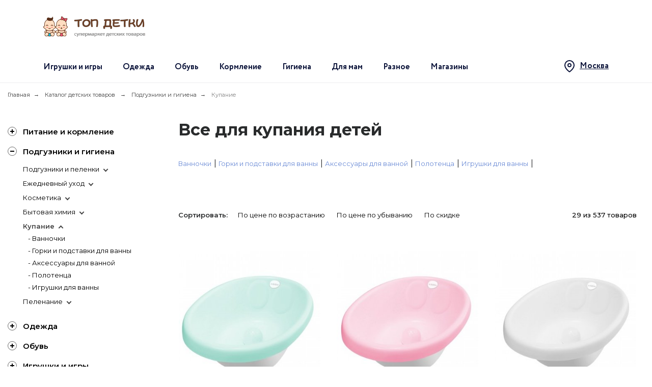

--- FILE ---
content_type: text/html; charset=UTF-8
request_url: https://topdetki.ru/catalog/podguzniki-i-gigiena/kupanie
body_size: 25641
content:


<!-- ###################

ШАПКА И ПОДВАЛ

################### -->


<!DOCTYPE html>
<html lang="ru">
<head>

    <meta name="csrf-param" content="_frontendCSRF">
    <meta name="csrf-token" content="VVZsX0NXc3YDB14rNRwyOWUeBwcGBBgSOgQGDg8NSi9hEQsrDmIUAg==">

    <title>Купить все для купания детей, каталог, цена в интернет магазине</title>
    <meta charset="UTF-8"/>
<meta name="viewport" content="width=device-width, user-scalable=no, initial-scale=1.0, maximum-scale=1.0, minimum-scale=1.0">
<meta http-equiv="X-UA-Compatible" content="ie=edge">
<link rel="shortcut icon" href="/statics/images/favicon.ico" type="image/x-icon" />
<link href="https://fonts.googleapis.com/css?family=Montserrat:200,300,400,500,600,700,800,900&amp;amp;subset=cyrillic-ext" rel="stylesheet">
<link rel="stylesheet" href="/statics/styles.css?v=6">
<script src="/statics/js/jquery-2.1.3.min.js"></script>

    <meta name="description" content="Купить все для купания детей недорого в интернет магазине Топ Детки можно дешевле, чем на Авито, бесплатная доставка до квартиры, примерка перед оплатой, рассрочка. Смотрите весь каталог!">
<link href="/catalog/podguzniki-i-gigiena/kupanie" rel="self">
<link href="/catalog/podguzniki-i-gigiena/kupanie?page=2" rel="next">
<link href="/catalog/podguzniki-i-gigiena/kupanie?page=18" rel="last">
<link href="https://topdetki.ru/catalog/podguzniki-i-gigiena/kupanie" rel="canonical">
    <!-- CSS for IE -->
    <!--[if lte IE 9]>
    <link rel="stylesheet" type="text/css" href="/statics/css/ie.css" />
    <![endif]-->


    <!-- HTML5 shim and Respond.js IE8 support of HTML5 elements and media queries -->
    <!--[if lt IE 9]>
    <script type='text/javascript' src="http://html5shiv.googlecode.com/svn/trunk/html5.js"></script>
    <script type='text/javascript' src="http://cdnjs.cloudflare.com/ajax/libs/respond.js/1.4.2/respond.js"></script>
    <![endif]-->


    <!-- Yandex.Metrika counter -->
<script type="text/javascript" >
    (function(m,e,t,r,i,k,a){m[i]=m[i]||function(){(m[i].a=m[i].a||[]).push(arguments)};
        m[i].l=1*new Date();k=e.createElement(t),a=e.getElementsByTagName(t)[0],k.async=1,k.src=r,a.parentNode.insertBefore(k,a)})
    (window, document, "script", "https://mc.yandex.ru/metrika/tag.js", "ym");
    ym(57193012, "init", {
        clickmap:true,
        trackLinks:true,
        accurateTrackBounce:true,
        webvisor:true
    });
</script>
<noscript><div><img src="https://mc.yandex.ru/watch/57193012" style="position:absolute; left:-9999px;" alt="" /></div></noscript>
<!-- /Yandex.Metrika counter -->

<!-- Yandex.RTB -->
<script>window.yaContextCb=window.yaContextCb||[]</script>
<script src="https://yandex.ru/ads/system/context.js" async></script>

<!-- Anti-flicker snippet (recommended)  -->
<style>.async-hide { opacity: 0 !important} </style>
<script>(function(a,s,y,n,c,h,i,d,e){s.className+=' '+y;h.start=1*new Date;
        h.end=i=function(){s.className=s.className.replace(RegExp(' ?'+y),'')};
        (a[n]=a[n]||[]).hide=h;setTimeout(function(){i();h.end=null},c);h.timeout=c;
    })(window,document.documentElement,'async-hide','dataLayer',4000,
        {'GTM-M5NPT7R':true});</script>

<!-- Google Analytics -->
<script async src="https://www.googletagmanager.com/gtag/js?id=UA-82996503-7"></script>
<script>
    window.dataLayer = window.dataLayer || [];
    function gtag(){dataLayer.push(arguments);}
    gtag('js', new Date());

    gtag('config', 'UA-82996503-7', { 'optimize_id': 'GTM-M5NPT7R'});
</script>
<!-- Google Analytics -->

<!-- Yandex.RTB Везде - Полноэкранный - МОБ R-A-1583106-1 -->
<script>window.yaContextCb.push(()=>{
        Ya.Context.AdvManager.render({
            "blockId": "R-A-1583106-1",
            "type": "fullscreen",
            "platform": "touch"
        })
    })
</script>
<!-- Yandex.RTB Везде - Полноэкранный - МОБ R-A-1583106-1 -->

<!-- Yandex.RTB Все страницы - Rewarded - МОБ R-A-1583106-27 -->
<!--<script>
    window.yaContextCb.push(()=>{
        Ya.Context.AdvManager.render({
            "blockId": "R-A-1583106-27",
            "type": "rewarded",
            "platform": "touch"
        })
    })
</script> -->
<!-- Yandex.RTB Все страницы - Rewarded - МОБ R-A-1583106-27 -->

<!-- Yandex.RTB Все страницы - Floor Ad - МОБ (закреплен внизу) R-A-1583106-21 -->
<script>window.yaContextCb=window.yaContextCb||[]</script>
<script src="https://yandex.ru/ads/system/context.js" async></script>

<!-- Yandex.RTB R-A-1583106-21 -->
<script>window.yaContextCb.push(()=>{
        Ya.Context.AdvManager.render({
            type: 'floorAd',
            blockId: 'R-A-1583106-21'
        })
    })</script>
<!-- Yandex.RTB Все страницы - Floor Ad - МОБ (закреплен внизу) R-A-1583106-21 -->

<!-- Pixel VK -->
<script type="text/javascript">!function(){var t=document.createElement("script");t.type="text/javascript",t.async=!0,t.src="https://vk.com/js/api/openapi.js?166",t.onload=function(){VK.Retargeting.Init("VK-RTRG-447808-a6I96"),VK.Retargeting.Hit()},document.head.appendChild(t)}();</script><noscript><img src="https://vk.com/rtrg?p=VK-RTRG-447808-a6I96" style="position:fixed; left:-999px;" alt=""/></noscript>
<!-- Pixel VK -->

<!-- Yandex.Webmaster -->
<meta name="yandex-verification" content="f2ac99d952b4e44c" />
<!-- Yandex.Webmaster -->

<!-- Admitad -->
<meta name="verify-admitad" content="64c3aeb661" />
<meta name="verify-admitad" content="a07463983d" />
<!-- Admitad -->

<!-- VK wigets -->
<script src="https://vk.com/js/api/openapi.js?166" type="text/javascript"></script>
<!-- VK wigets -->

<!-- VK chat
<script type="text/javascript" src="https://vk.com/js/api/openapi.js?167"></script>
<div id="vk_community_messages"></div>
<script type="text/javascript">
    VK.Widgets.CommunityMessages("vk_community_messages", 145581314, {expandTimeout: "35000",tooltipButtonText: "Напиши «Хочу скидку», и мы её дадим!",disableExpandChatSound: 1});
</script>
 VK chat-->

<!-- Moclients -->
<script src="https://moclients.ru/js/7870.js"></script>
<!-- Moclients -->

<!-- Varioqub experiments -->
<script type="text/javascript">
    (function(e, x, pe, r, i, me, nt){
        e[i]=e[i]||function(){(e[i].a=e[i].a||[]).push(arguments)},
            me=x.createElement(pe),me.async=1,me.src=r,nt=x.getElementsByTagName(pe)[0],nt.parentNode.insertBefore(me,nt)})
    (window, document, 'script', 'https://abt.s3.yandex.net/expjs/latest/exp.js', 'ymab');
    ymab('metrika.57193012', 'init'/*, {clientFeatures}, {callback}*/);
</script>
    
</head>
<body>
    
    <div class="app">
        <div class="main-wrapper">

            
<header class="header-v2">
    <div class="header-v2__top">
        <div class="container container-v2">
            <div class="header-v2__top-container">
                <div class="header-v2__call-menu hidden-lg-up" data-role="menu-v2-call-button"><span></span>
                </div>
                <a class="header-v2__logo" href="/">
                    <img class="img" src="/statics/images/header__logo.png" alt="Топ Детки">
                </a>
                <div class="header-v2__buttons">
                                    </div>
            </div>
        </div>
    </div>
    
<div class="menu-v2" data-role="menu-v2">
    <div class="menu-v2__bg hidden-lg-up" data-role="menu-v2-close-button"></div>
    <div class="menu-v2__inner">
        <div class="menu-v2__close hidden-lg-up" data-role="menu-v2-close-button"></div>
        <div class="menu-v2__title hidden-lg-up">Каталог</div>
        <div class="menu-v2__scroll">
            <nav class="menu-v2__catalog" data-role="menu-v2-catalog">
                <div class="menu-v2__item">
                    <div class="menu-v2__icon hidden-lg-up">
                        <img class="img" src="/statics/images/toys-min.png" alt="Игрушки и игры">
                    </div>
                    <div class="menu-v2__item-info">
                        <div class="menu-v2__item-title menu-v2__item-title_arrow" data-role="menu-v2-category">
                            <a class="link menu-v2__item-name menu-v2__item-name_main" href="/catalog/igruski-i-igry">Игрушки и игры</a>
                        </div>
                        <div class="menu-v2__item-categories" data-role="menu-v2-container">
                            <div class="menu-v2__item-categories-inner menu-v2__item-categories-inner_single">
                                <div class="menu-v2__item-link menu-v2__item-link_all menu-v2__item-link_hover"><a class="link" href="/catalog/igruski-i-igry">Все товары</a></div>
                                <div class="menu-v2__item-link menu-v2__item-link_hover"><a class="link" href="/catalog/igruski-i-igry/igruski-dla-novorozdennyh">Игрушки для новорожденных</a></div>
                                <div class="menu-v2__item-link menu-v2__item-link_hover"><a class="link" href="/catalog/igruski-i-igry/konstruktory">Конструкторы</a></div>
                                <div class="menu-v2__item-link menu-v2__item-link_hover"><a class="link" href="/catalog/igruski-i-igry/derevannye-igruski">Деревянные игрушки</a></div>
                                <div class="menu-v2__item-link menu-v2__item-link_hover"><a class="link" href="/catalog/igruski-i-igry/muzykalnye-instrumenty">Музыкальные игрушки</a></div>
                                <div class="menu-v2__item-link menu-v2__item-link_hover"><a class="link" href="/catalog/igruski-i-igry/razvivausie-igruski-2">Развивающие игрушки</a></div>
                                <div class="menu-v2__item-link menu-v2__item-link_hover"><a class="link" href="/catalog/igruski-i-igry/elektronnye-igruski">Электронные игрушки</a></div>
                                <div class="menu-v2__item-link menu-v2__item-link_hover"><a class="link" href="/catalog/igruski-i-igry/interaktivnye-igruski">Интерактивные игрушки</a></div>
                                <div class="menu-v2__item-link menu-v2__item-link_hover"><a class="link" href="/catalog/igruski-i-igry/magkie-igruski">Мягкие игрушки</a></div>
                                <div class="menu-v2__item-link menu-v2__item-link_hover"><a class="link" href="/catalog/igruski-i-igry/komfortery">Комфортеры</a></div>
                                <div class="menu-v2__item-link menu-v2__item-link_hover"><a class="link" href="/catalog/igruski-i-igry/maciki-i-pryguny">Мячики и прыгуны</a></div>
                                <div class="menu-v2__item-link menu-v2__item-link_hover"><a class="link" href="/catalog/igruski-i-igry/suhie-bassejny">Сухие бассейны</a></div>
                                <div class="menu-v2__item-link menu-v2__item-link_hover"><a class="link" href="/catalog/igruski-i-igry/palatki-domiki">Палатки-домики</a></div>
                                <div class="menu-v2__item-link menu-v2__item-link_hover"><a class="link" href="/catalog/igruski-i-igry/rolevye-igry">Ролевые игры</a></div>
                                <div class="menu-v2__item-link menu-v2__item-link_hover"><a class="link" href="/catalog/igruski-i-igry/igrovye-nabory-2">Игровые наборы</a></div>
                                <div class="menu-v2__item-link menu-v2__item-link_hover"><a class="link" href="/catalog/igruski-i-igry/igrovye-figurki">Игровые фигурки</a></div>
                                <div class="menu-v2__item-link menu-v2__item-link_hover"><a class="link" href="/catalog/igruski-i-igry/radioupravlaemye-igruski">Радиоуправляемые игрушки</a></div>
                                <div class="menu-v2__item-link menu-v2__item-link_hover"><a class="link" href="/catalog/igruski-i-igry/zeleznye-dorogi-3">Железные дороги</a></div>
                                <div class="menu-v2__item-link menu-v2__item-link_hover"><a class="link" href="/catalog/igruski-i-igry/masinki-2">Машинки</a></div>
                                <div class="menu-v2__item-link menu-v2__item-link_hover"><a class="link" href="/catalog/igruski-i-igry/vertolety-i-samolety">Вертолеты и самолеты</a></div>
                                <div class="menu-v2__item-link menu-v2__item-link_hover"><a class="link" href="/catalog/igruski-i-igry/kukly">Куклы</a></div>
                                <div class="menu-v2__item-link menu-v2__item-link_hover"><a class="link" href="/catalog/igruski-i-igry/roboty-2">Роботы</a></div>
                                <div class="menu-v2__item-link menu-v2__item-link_hover"><a class="link" href="/catalog/igruski-i-igry/kacalki-igruski">Игрушки-качалки</a></div>
                                <div class="menu-v2__item-link menu-v2__item-link_hover"><a class="link" href="/catalog/igruski-i-igry/katalki-igruski">Игрушки-каталки</a></div>
                                <div class="menu-v2__item-link menu-v2__item-link_hover"><a class="link" href="/catalog/igruski-i-igry/nastolnye-igry-2">Настольные игры</a></div>
                                <div class="menu-v2__item-link menu-v2__item-link_hover"><a class="link" href="/catalog/igruski-i-igry/pazly-3">Пазлы</a></div>
                                <div class="menu-v2__item-link menu-v2__item-link_hover"><a class="link" href="/catalog/igruski-i-igry/igrusecnyj-transport">Игрушечный транспорт</a></div>
                                <div class="menu-v2__item-link menu-v2__item-link_hover"><a class="link" href="/catalog/igruski-i-igry/suveniry-i-podarki">Сувениры и подарки</a></div>
                                <div class="menu-v2__item-link menu-v2__item-link_hover"><a class="link" href="/catalog/igruski-i-igry/tovary-dla-prazdnika">Товары для праздника</a></div>
                            </div>
                        </div>
                    </div>
                </div>
                <div class="menu-v2__item">
                    <div class="menu-v2__icon hidden-lg-up">
                        <img class="img" src="/statics/images/clothes-min.png" alt="Одежда">
                    </div>
                    <div class="menu-v2__item-info">
                        <div class="menu-v2__item-title menu-v2__item-title_arrow" data-role="menu-v2-category"><a class="link menu-v2__item-name menu-v2__item-name_main" href=""/catalog/odezda"">Одежда</a></div>
                        <div class="menu-v2__item-categories" data-role="menu-v2-container">
                            <div class="menu-v2__item-categories-inner menu-v2__item-categories-inner_subcategories">
                                <div class="menu-v2__item-link menu-v2__item-link_all menu-v2__item-link_hover hidden-lg-up"><a class="link" href="/catalog/odezda">Все товары</a></div>
                                <div class="menu-v2__item-category">
                                    <div class="menu-v2__item-link menu-v2__item-link_arrow" data-role="menu-v2-subcategory"><span class="menu-v2__item-name">Для девочек</span></div>
                                    <div class="menu-v2__item-subcategories" data-role="menu-v2-container">
                                        <div class="menu-v2__item-link menu-v2__item-link_hover"><a class="link" href="/catalog/odezda/dla-devocek/aksessuary-2">Аксессуары</a></div>
                                        <div class="menu-v2__item-link menu-v2__item-link_hover"><a class="link" href="/catalog/odezda/dla-devocek/bele-i-kolgotki-2">Белье и колготки</a></div>
                                        <div class="menu-v2__item-link menu-v2__item-link_hover"><a class="link" href="/catalog/odezda/dla-devocek/bluzki">Блузки</a></div>
                                        <div class="menu-v2__item-link menu-v2__item-link_hover"><a class="link" href="/catalog/odezda/dla-devocek/bodi-pesocniki-kombinezony-2">Боди, песочники</a></div>
                                        <div class="menu-v2__item-link menu-v2__item-link_hover"><a class="link" href="/catalog/odezda/dla-devocek/bruki-i-dzinsy-2">Брюки и джинсы</a></div>
                                        <div class="menu-v2__item-link menu-v2__item-link_hover"><a class="link" href="/catalog/odezda/dla-devocek/verhnaa-odezda-2">Верхняя одежда</a></div>
                                        <div class="menu-v2__item-link menu-v2__item-link_hover"><a class="link" href="/catalog/odezda/dla-devocek/vodolazki">Водолазки</a></div>
                                        <div class="menu-v2__item-link menu-v2__item-link_hover"><a class="link" href="/catalog/odezda/dla-devocek/golovnye-ubory-2">Головные уборы</a></div>
                                        <div class="menu-v2__item-link menu-v2__item-link_hover"><a class="link" href="/catalog/odezda/dla-devocek/dzempery-i-kardigany-2">Джемперы и кардиганы</a></div>
                                        <div class="menu-v2__item-link menu-v2__item-link_hover"><a class="link" href="/catalog/odezda/dla-devocek/domasnaa-odezda-2">Домашняя одежда</a></div>
                                        <div class="menu-v2__item-link menu-v2__item-link_hover"><a class="link" href="/catalog/odezda/dla-devocek/zilety-2">Жилеты</a></div>
                                        <div class="menu-v2__item-link menu-v2__item-link_hover"><a class="link" href="/catalog/odezda/dla-devocek/kombinezony-i-polukombinezony-2">Комбинезоны и полукомбинезоны</a></div>
                                        <div class="menu-v2__item-link menu-v2__item-link_hover"><a class="link" href="/catalog/odezda/dla-devocek/komplekty-detskoj-odezdy-2">Комплекты детской одежды</a></div>
                                        <div class="menu-v2__item-link menu-v2__item-link_hover"><a class="link" href="/catalog/odezda/dla-devocek/kupalniki">Купальники</a></div>
                                        <div class="menu-v2__item-link menu-v2__item-link_hover"><a class="link" href="/catalog/odezda/dla-devocek/longslivy">Лонгсливы</a></div>
                                        <div class="menu-v2__item-link menu-v2__item-link_hover"><a class="link" href="/catalog/odezda/dla-devocek/pidzaki-i-zakety">Пиджаки и жакеты</a></div>
                                        <div class="menu-v2__item-link menu-v2__item-link_hover"><a class="link" href="/catalog/odezda/dla-devocek/plata-2">Платья</a></div>
                                        <div class="menu-v2__item-link menu-v2__item-link_hover"><a class="link" href= "/catalog/odezda/dla-devocek/sarafany-2">Сарафаны</a></div>
                                        <div class="menu-v2__item-link menu-v2__item-link_hover"><a class="link" href="/catalog/odezda/dla-devocek/sportivnye-kostumy-2">Спортивные костюмы</a></div>
                                        <div class="menu-v2__item-link menu-v2__item-link_hover"><a class="link" href="/catalog/odezda/dla-devocek/tolstovki-i-svitsoty">Толстовки и свитшоты</a></div>
                                        <div class="menu-v2__item-link menu-v2__item-link_hover"><a class="link" href="/catalog/odezda/dla-devocek/uteplennye-komplekty-2">Утеплённые комплекты</a></div>
                                        <div class="menu-v2__item-link menu-v2__item-link_hover"><a class="link" href="/catalog/odezda/dla-devocek/futbolki-i-topy-2">Футболки и топы</a></div>
                                        <div class="menu-v2__item-link menu-v2__item-link_hover"><a class="link" href="/catalog/odezda/dla-devocek/sapki-varezki-i-sarfy-2">Шапки, варежки и шарфы</a></div>
                                        <div class="menu-v2__item-link menu-v2__item-link_hover"><a class="link" href="/catalog/odezda/dla-devocek/ubki-2">Юбки</a></div>
                                    </div>
                                </div>
                                <div class="menu-v2__item-category">
                                    <div class="menu-v2__item-link menu-v2__item-link_arrow" data-role="menu-v2-subcategory"><span class="menu-v2__item-name">Для мальчиков</span></div>
                                    <div class="menu-v2__item-subcategories" data-role="menu-v2-container">
                                        <div class="menu-v2__item-link menu-v2__item-link_hover"><a class="link" href="/catalog/odezda/dla-malcikov/aksessuary-3">Аксессуары</a></div>
                                        <div class="menu-v2__item-link menu-v2__item-link_hover"><a class="link" href="/catalog/odezda/dla-malcikov/bele-i-kolgotki-3">Белье и колготки</a></div>
                                        <div class="menu-v2__item-link menu-v2__item-link_hover"><a class="link" href="/catalog/odezda/dla-malcikov/bodi-pesocniki-kombinezony-3">Боди, песочники</a></div>
                                        <div class="menu-v2__item-link menu-v2__item-link_hover"><a class="link" href="/catalog/odezda/dla-malcikov/bruki-3">Брюки</a></div>
                                        <div class="menu-v2__item-link menu-v2__item-link_hover"><a class="link" href="/catalog/odezda/dla-malcikov/verhnaa-odezda-3">Верхняя одежда</a></div>
                                        <div class="menu-v2__item-link menu-v2__item-link_hover"><a class="link" href="/catalog/odezda/dla-malcikov/vodolazki-2">Водолазки,</a></div>
                                        <div class="menu-v2__item-link menu-v2__item-link_hover"><a class="link" href="/catalog/odezda/dla-malcikov/golovnye-ubory-3">Головные уборы</a></div>
                                        <div class="menu-v2__item-link menu-v2__item-link_hover"><a class="link" href="/catalog/odezda/dla-malcikov/dzempery-i-kardigany-3">Джемперы и кардиганы</a></div>
                                        <div class="menu-v2__item-link menu-v2__item-link_hover"><a class="link" href="/catalog/odezda/dla-malcikov/domasnaa-odezda-3">Домашняя одежда</a></div>
                                        <div class="menu-v2__item-link menu-v2__item-link_hover"><a class="link" href="/catalog/odezda/dla-malcikov/zakety">Жакеты</a></div>
                                        <div class="menu-v2__item-link menu-v2__item-link_hover"><a class="link" href="/catalog/odezda/dla-malcikov/zilety-3">Жилеты</a></div>
                                        <div class="menu-v2__item-link menu-v2__item-link_hover"><a class="link" href="/catalog/odezda/dla-malcikov/kombinezony-i-polukombinezony-3">Комбинезоны и полукомбинезоны</a></div>
                                        <div class="menu-v2__item-link menu-v2__item-link_hover"><a class="link" href="/catalog/odezda/dla-malcikov/komplekty-detskoj-odezdy-3">Комплекты детской одежды</a></div>
                                        <div class="menu-v2__item-link menu-v2__item-link_hover"><a class="link" href="/catalog/odezda/dla-malcikov/longslivy-2">Лонгсливы</a></div>
                                        <div class="menu-v2__item-link menu-v2__item-link_hover"><a class="link" href="/catalog/odezda/dla-malcikov/pidzaki">Пиджаки</a></div>
                                        <div class="menu-v2__item-link menu-v2__item-link_hover"><a class="link" href="/catalog/odezda/dla-malcikov/plavki-2">Плавки</a></div>
                                        <div class="menu-v2__item-link menu-v2__item-link_hover"><a class="link" href="/catalog/odezda/dla-malcikov/rubaski">Рубашки</a></div>
                                        <div class="menu-v2__item-link menu-v2__item-link_hover"><a class="link" href="/catalog/odezda/dla-malcikov/sportivnye-kostumy-3">Спортивные костюмы</a></div>
                                        <div class="menu-v2__item-link menu-v2__item-link_hover"><a class="link" href="/catalog/odezda/dla-malcikov/tolstovki-i-svitsoty-2">Толстовки и свитшоты</a></div>
                                        <div class="menu-v2__item-link menu-v2__item-link_hover"><a class="link" href="/catalog/odezda/dla-malcikov/uteplennye-komplekty-3">Утеплённые комплекты</a></div>
                                        <div class="menu-v2__item-link menu-v2__item-link_hover"><a class="link" href="/catalog/odezda/dla-malcikov/futbolki-i-topy-3">Футболки и топы</a></div>
                                        <div class="menu-v2__item-link menu-v2__item-link_hover"><a class="link" href="/catalog/odezda/dla-malcikov/sapki-varezki-i-sarfy-3">Шапки, варежки и шарфы</a></div>
                                        <div class="menu-v2__item-link menu-v2__item-link_hover"><a class="link" href="/catalog/odezda/dla-malcikov/skolnaa-forma-2">Школьная форма</a></div>
                                        <div class="menu-v2__item-link menu-v2__item-link_hover"><a class="link" href="/catalog/odezda/dla-malcikov/sorty-i-bridzi">Шорты и бриджы</a></div>
                                        <div class="menu-v2__item-link menu-v2__item-link_hover"><a class="link" href="/catalog/odezda/dla-malcikov/staniski-i-sorty-3">Штанишки и шорты</a></div>
                                    </div>
                                </div>
                                <div class="menu-v2__item-category">
                                    <div class="menu-v2__item-link menu-v2__item-link_arrow" data-role="menu-v2-subcategory"><span class="menu-v2__item-name">Для новорождённых</span></div>
                                    <div class="menu-v2__item-subcategories" data-role="menu-v2-container">
                                        <div class="menu-v2__item-link menu-v2__item-link_hover"><a class="link" href="/catalog/odezda/dla-novorozdennyh-2/anticarapki">Антицарапки</a></div>
                                        <div class="menu-v2__item-link menu-v2__item-link_hover"><a class="link" href="/catalog/odezda/dla-novorozdennyh-2/bodi-pesocniki-kombinezony">Боди, песочники</a></div>
                                        <div class="menu-v2__item-link menu-v2__item-link_hover"><a class="link" href="/catalog/odezda/dla-novorozdennyh-2/kombinezony-i-polukombinezony">Комбинезоны и полукомбинезоны</a></div>
                                        <div class="menu-v2__item-link menu-v2__item-link_hover"><a class="link" href="/catalog/odezda/dla-novorozdennyh-2/komplekty-detskoj-odezdy">Комплекты детской одежды</a></div>
                                        <div class="menu-v2__item-link menu-v2__item-link_hover"><a class="link" href="/catalog/odezda/dla-novorozdennyh-2/komplekty-na-vypisku">Комплекты на выписку</a></div>
                                        <div class="menu-v2__item-link menu-v2__item-link_hover"><a class="link" href="/catalog/odezda/dla-novorozdennyh-2/konverty-dla-novorozdennyh">Конверты для новорожденных</a></div>
                                        <div class="menu-v2__item-link menu-v2__item-link_hover"><a class="link" href="/catalog/odezda/dla-novorozdennyh-2/konverty-na-vypisku">Конверты на выписку</a></div>
                                        <div class="menu-v2__item-link menu-v2__item-link_hover"><a class="link" href="/catalog/odezda/dla-novorozdennyh-2/krestilnaa-odezda">Крестильная одежда</a></div>
                                        <div class="menu-v2__item-link menu-v2__item-link_hover"><a class="link" href="/catalog/odezda/dla-novorozdennyh-2/pinetki">Пинетки</a></div>
                                        <div class="menu-v2__item-link menu-v2__item-link_hover"><a class="link" href="/catalog/odezda/dla-novorozdennyh-2/raspasonki-i-polzunki">Распашонки и ползунки</a></div>
                                        <div class="menu-v2__item-link menu-v2__item-link_hover"><a class="link" href="/catalog/odezda/dla-novorozdennyh-2/futbolki-i-topy">Футболки и топы</a></div>
                                        <div class="menu-v2__item-link menu-v2__item-link_hover"><a class="link" href="/catalog/odezda/dla-novorozdennyh-2/cepciki">Чепчики</a></div>
                                        <div class="menu-v2__item-link menu-v2__item-link_hover"><a class="link" href="/catalog/odezda/dla-novorozdennyh-2/sapki-varezki-i-sarfy">Шапки, варежки и шарфы</a></div>
                                        <div class="menu-v2__item-link menu-v2__item-link_hover"><a class="link" href="/catalog/odezda/dla-novorozdennyh-2/staniski-i-sorty">Штанишки и шорты</a></div>
                                        <div class="menu-v2__item-link menu-v2__item-link_hover"><a class="link" href="/catalog/odezda/dla-novorozdennyh-2/ubki">Юбки</a></div>
                                    </div>
                                </div>
                            </div>
                        </div>
                    </div>
                </div>
                <div class="menu-v2__item">
                    <div class="menu-v2__icon hidden-lg-up"><img class="img" src="/statics/images/shoes-min.png" alt="Обувь"></div>
                    <div class="menu-v2__item-info">
                        <div class="menu-v2__item-title menu-v2__item-title_arrow" data-role="menu-v2-category">
                            <a class="link menu-v2__item-name menu-v2__item-name_main" href="/catalog/obuv">Обувь</a>
                        </div>
                        <div class="menu-v2__item-categories" data-role="menu-v2-container">
                            <div class="menu-v2__item-categories-inner menu-v2__item-categories-inner_subcategories">
                                <div class="menu-v2__item-link menu-v2__item-link_all menu-v2__item-link_hover hidden-lg-up"><a class="link" href="/catalog/obuv">Все товары</a></div>
                                <div class="menu-v2__item-category">
                                    <div class="menu-v2__item-link menu-v2__item-link_arrow" data-role="menu-v2-subcategory"><span class="menu-v2__item-name">Для девочек</span></div>
                                    <div class="menu-v2__item-subcategories" data-role="menu-v2-container">
                                        <div class="menu-v2__item-link menu-v2__item-link_hover"><a class="link" href="/catalog/obuv/dla-devocek-2/sapogi">Сапоги</a></div>
                                        <div class="menu-v2__item-link menu-v2__item-link_hover"><a class="link" href="/catalog/obuv/dla-devocek-2/botinki">Ботинки</a></div>
                                        <div class="menu-v2__item-link menu-v2__item-link_hover"><a class="link" href="/catalog/obuv/dla-devocek-2/polubotinki">Полуботинки</a></div>
                                        <div class="menu-v2__item-link menu-v2__item-link_hover"><a class="link" href="/catalog/obuv/dla-devocek-2/tufli">Туфли</a></div>
                                        <div class="menu-v2__item-link menu-v2__item-link_hover"><a class="link" href="/catalog/obuv/dla-devocek-2/krossovki">Кроссовки</a></div>
                                        <div class="menu-v2__item-link menu-v2__item-link_hover"><a class="link" href="/catalog/obuv/dla-devocek-2/bosonozki">Босоножки</a></div>
                                        <div class="menu-v2__item-link menu-v2__item-link_hover"><a class="link" href="/catalog/obuv/dla-devocek-2/candalii">Cандалии</a></div>
                                        <div class="menu-v2__item-link menu-v2__item-link_hover"><a class="link" href="/catalog/obuv/dla-devocek-2/kedy">Кеды</a></div>
                                    </div>
                                </div>
                                <div class="menu-v2__item-category">
                                    <div class="menu-v2__item-link menu-v2__item-link_arrow" data-role="menu-v2-subcategory"><span class="menu-v2__item-name">Для мальчиков</span></div>
                                    <div class="menu-v2__item-subcategories" data-role="menu-v2-container">
                                        <div class="menu-v2__item-link menu-v2__item-link_hover"><a class="link" href="/catalog/obuv/dla-malcikov-2/sapogi-2">Сапоги</a></div>
                                        <div class="menu-v2__item-link menu-v2__item-link_hover"><a class="link" href="/catalog/obuv/dla-malcikov-2/botinki-2">Ботинки</a></div>
                                        <div class="menu-v2__item-link menu-v2__item-link_hover"><a class="link" href="/catalog/obuv/dla-malcikov-2/polubotinki-2">Полуботинки</a></div>
                                        <div class="menu-v2__item-link menu-v2__item-link_hover"><a class="link" href="/catalog/obuv/dla-malcikov-2/tufli-2">Туфли</a></div>
                                        <div class="menu-v2__item-link menu-v2__item-link_hover"><a class="link" href="/catalog/obuv/dla-malcikov-2/krossovki-2">Кроссовки</a></div>
                                        <div class="menu-v2__item-link menu-v2__item-link_hover"><a class="link" href="/catalog/obuv/dla-malcikov-2/sandalii">Cандалии</a></div>
                                        <div class="menu-v2__item-link menu-v2__item-link_hover"><a class="link" href="/catalog/obuv/dla-malcikov-2/kedy-2">Кеды</a></div>
                                    </div>
                                </div>
                            </div>
                        </div>
                    </div>
                </div>
                <div class="menu-v2__item">
                    <div class="menu-v2__icon hidden-lg-up"><img class="img" src="/statics/images/food-min.png" alt="Кормление"></div>
                    <div class="menu-v2__item-info">
                        <div class="menu-v2__item-title menu-v2__item-title_arrow" data-role="menu-v2-category"><a class="link menu-v2__item-name menu-v2__item-name_main" href="/catalog/pitanie-i-kormlenie">Кормление</a></div>
                        <div class="menu-v2__item-categories" data-role="menu-v2-container">
                            <div class="menu-v2__item-categories-inner menu-v2__item-categories-inner_subcategories">
                                <div class="menu-v2__item-link menu-v2__item-link_all menu-v2__item-link_hover hidden-lg-up"><a class="link" href="/catalog/pitanie-i-kormlenie">Все товары</a></div>
                                <div class="menu-v2__item-category">
                                    <div class="menu-v2__item-link" style="min-width: 150px;"><a href="/catalog/pitanie-i-kormlenie/detskoe-pitanie" class="link">Детское питание</a></div>
                                </div>
                                <div class="menu-v2__item-category">
                                    <div class="menu-v2__item-link menu-v2__item-link_arrow" data-role="menu-v2-subcategory"><span class="menu-v2__item-name">Аксессуары для кормления</span></div>
                                    <div class="menu-v2__item-subcategories" data-role="menu-v2-container">
                                        <div class="menu-v2__item-link menu-v2__item-link_hover"><a class="link" href="/catalog/pitanie-i-kormlenie/aksessuary-dla-kormlenia/butylocki">Бутылочки</a></div>
                                        <div class="menu-v2__item-link menu-v2__item-link_hover"><a class="link" href="/catalog/pitanie-i-kormlenie/aksessuary-dla-kormlenia/molokootsosy">Молокоотсосы</a></div>
                                        <div class="menu-v2__item-link menu-v2__item-link_hover"><a class="link" href="/catalog/pitanie-i-kormlenie/aksessuary-dla-kormlenia/poilniki">Поильники</a></div>
                                        <div class="menu-v2__item-link menu-v2__item-link_hover"><a class="link" href="/catalog/pitanie-i-kormlenie/aksessuary-dla-kormlenia/podogrevateli">Подогреватели</a></div>
                                        <div class="menu-v2__item-link menu-v2__item-link_hover"><a class="link" href="/catalog/pitanie-i-kormlenie/aksessuary-dla-kormlenia/aksessuary-dla-butylocek-i-poilnikov">Аксессуары для бутылочек и поильников</a></div>
                                        <div class="menu-v2__item-link menu-v2__item-link_hover"><a class="link" href="/catalog/pitanie-i-kormlenie/aksessuary-dla-kormlenia/sterilizatory">Стерилизаторы</a></div>
                                        <div class="menu-v2__item-link menu-v2__item-link_hover"><a class="link" href="/catalog/pitanie-i-kormlenie/aksessuary-dla-kormlenia/posuda">Посуда</a></div>
                                        <div class="menu-v2__item-link menu-v2__item-link_hover"><a class="link" href="/catalog/pitanie-i-kormlenie/aksessuary-dla-kormlenia/stolovye-pribory">Столовые приборы</a></div>
                                        <div class="menu-v2__item-link menu-v2__item-link_hover"><a class="link" href="/catalog/pitanie-i-kormlenie/aksessuary-dla-kormlenia/soski-pustyski">Соски, пустышки</a></div>
                                        <div class="menu-v2__item-link menu-v2__item-link_hover"><a class="link" href="/catalog/pitanie-i-kormlenie/aksessuary-dla-kormlenia/blendery-parovarki-i-miksery">Блендеры, пароварки и миксеры</a></div>
                                        <div class="menu-v2__item-link menu-v2__item-link_hover"><a class="link" href="/catalog/pitanie-i-kormlenie/aksessuary-dla-kormlenia/vypecka-i-prigotovlenie">Выпечка и приготовление</a></div>
                                        <div class="menu-v2__item-link menu-v2__item-link_hover"><a class="link" href="/catalog/pitanie-i-kormlenie/aksessuary-dla-kormlenia/nabory-dla-kormlenia">Наборы для кормления</a></div>
                                        <div class="menu-v2__item-link menu-v2__item-link_hover"><a class="link" href="/catalog/pitanie-i-kormlenie/aksessuary-dla-kormlenia/slunavciki-nagrudniki">Слюнявчики и нагрудники</a></div>
                                        <div class="menu-v2__item-link menu-v2__item-link_hover"><a class="link" href="/catalog/pitanie-i-kormlenie/aksessuary-dla-kormlenia/termosy">Термосы</a></div>
                                        <div class="menu-v2__item-link menu-v2__item-link_hover"><a class="link" href="/catalog/pitanie-i-kormlenie/aksessuary-dla-kormlenia/termosumki">Термосумки</a></div>
                                        <div class="menu-v2__item-link menu-v2__item-link_hover"><a class="link" href="/catalog/pitanie-i-kormlenie/aksessuary-dla-kormlenia/kontejnery">Контейнеры</a></div>
                                        <div class="menu-v2__item-link menu-v2__item-link_hover"><a class="link" href="/catalog/pitanie-i-kormlenie/aksessuary-dla-kormlenia/kuhonnye-vesy">Кухонные весы</a></div>
                                    </div>
                                </div>
                                <div class="menu-v2__item-category">
                                    <div class="menu-v2__item-link" style="min-width: 150px;"><a href="/catalog/pitanie-i-kormlenie/stulciki-dla-kormlenia" class="link">Стульчики для кормления</a></div>
                                </div>
                            </div>
                        </div>
                    </div>
                </div>
                <div class="menu-v2__item">
                    <div class="menu-v2__icon hidden-lg-up"><img class="img" src="/statics/images/health-min.png" alt="Гигиена"></div>
                    <div class="menu-v2__item-info">
                        <div class="menu-v2__item-title menu-v2__item-title_arrow" data-role="menu-v2-category"><a class="link menu-v2__item-name menu-v2__item-name_main" href="/catalog/podguzniki-i-gigiena">Гигиена</a></div>
                        <div class="menu-v2__item-categories" data-role="menu-v2-container">
                            <div class="menu-v2__item-categories-inner menu-v2__item-categories-inner_subcategories">
                                <div class="menu-v2__item-link menu-v2__item-link_all menu-v2__item-link_hover hidden-lg-up"><a class="link" href="/catalog/podguzniki-i-gigiena">Все товары</a></div>
                                <div class="menu-v2__item-category">
                                    <div class="menu-v2__item-link menu-v2__item-link_arrow" data-role="menu-v2-subcategory"><span class="menu-v2__item-name">Подгузники и пеленки</span></div>
                                    <div class="menu-v2__item-subcategories" data-role="menu-v2-container">
                                        <div class="menu-v2__item-link menu-v2__item-link_hover"><a class="link" href="/catalog/podguzniki-i-gigiena/podguzniki-i-pelenki/podguzniki">Подгузники</a></div>
                                        <div class="menu-v2__item-link menu-v2__item-link_hover"><a class="link" href="/catalog/podguzniki-i-gigiena/podguzniki-i-pelenki/podguzniki-trusiki">Подгузники-трусики</a></div>
                                        <div class="menu-v2__item-link menu-v2__item-link_hover"><a class="link" href="/catalog/podguzniki-i-gigiena/podguzniki-i-pelenki/pelenki">Пеленки</a></div>
                                    </div>
                                </div>
                                <div class="menu-v2__item-category">
                                    <div class="menu-v2__item-link menu-v2__item-link_arrow" data-role="menu-v2-subcategory"><span class="menu-v2__item-name">Ежедневный уход</span></div>
                                    <div class="menu-v2__item-subcategories" data-role="menu-v2-container">
                                        <div class="menu-v2__item-link menu-v2__item-link_hover"><a class="link" href="/catalog/podguzniki-i-gigiena/ezednevnyj-uhod/salfetki">Салфетки</a></div>
                                        <div class="menu-v2__item-link menu-v2__item-link_hover"><a class="link" href="/catalog/podguzniki-i-gigiena/ezednevnyj-uhod/zubnye-setki-i-pasty">Зубные щетки и пасты</a></div>
                                        <div class="menu-v2__item-link menu-v2__item-link_hover"><a class="link" href="/catalog/podguzniki-i-gigiena/ezednevnyj-uhod/vlaznye-salfetki">Влажные салфетки</a></div>
                                        <div class="menu-v2__item-link menu-v2__item-link_hover"><a class="link" href="/catalog/podguzniki-i-gigiena/ezednevnyj-uhod/gorski">Горшки</a></div>
                                    </div>
                                </div>
                                <div class="menu-v2__item-category">
                                    <div class="menu-v2__item-link menu-v2__item-link_arrow" data-role="menu-v2-subcategory"><span class="menu-v2__item-name">Косметика</span></div>
                                    <div class="menu-v2__item-subcategories" data-role="menu-v2-container">
                                        <div class="menu-v2__item-link menu-v2__item-link_hover"><a class="link" href="/catalog/podguzniki-i-gigiena/kosmetika/dla-kupania">Для купания</a></div>
                                        <div class="menu-v2__item-link menu-v2__item-link_hover"><a class="link" href="/catalog/podguzniki-i-gigiena/kosmetika/kremy">Кремы</a></div>
                                        <div class="menu-v2__item-link menu-v2__item-link_hover"><a class="link" href="/catalog/podguzniki-i-gigiena/kosmetika/krem-pod-podguznik">Крем под подгузник</a></div>
                                        <div class="menu-v2__item-link menu-v2__item-link_hover"><a class="link" href="/catalog/podguzniki-i-gigiena/kosmetika/solncezasitnye-sredstva">Солнцезащитные средства</a></div>
                                    </div>
                                </div>
                                <div class="menu-v2__item-category">
                                    <div class="menu-v2__item-link menu-v2__item-link_arrow" data-role="menu-v2-subcategory"><span class="menu-v2__item-name">Бытовая химия</span></div>
                                    <div class="menu-v2__item-subcategories" data-role="menu-v2-container">
                                        <div class="menu-v2__item-link menu-v2__item-link_hover"><a class="link" href="/catalog/podguzniki-i-gigiena/bytovaa-himia/sredstva-dla-stekol-i-zerkal">Средства для стекол и зеркал</a></div>
                                        <div class="menu-v2__item-link menu-v2__item-link_hover"><a class="link" href="/catalog/podguzniki-i-gigiena/bytovaa-himia/sredstva-dla-stirki">Средства для стирки</a></div>
                                    </div>
                                </div>
                                <div class="menu-v2__item-category">
                                    <div class="menu-v2__item-link menu-v2__item-link_arrow" data-role="menu-v2-subcategory"><span class="menu-v2__item-name">Купание</span></div>
                                    <div class="menu-v2__item-subcategories" data-role="menu-v2-container">
                                        <div class="menu-v2__item-link menu-v2__item-link_hover"><a class="link" href="/catalog/podguzniki-i-gigiena/kupanie/vannocki">Ванночки</a></div>
                                        <div class="menu-v2__item-link menu-v2__item-link_hover"><a class="link" href="/catalog/podguzniki-i-gigiena/kupanie/gorki-i-podstavki-dla-vanny">Горки и подставки для ванны</a></div>
                                        <div class="menu-v2__item-link menu-v2__item-link_hover"><a class="link" href="/catalog/podguzniki-i-gigiena/kupanie/aksessuary-dla-vannoj">Аксессуары для ванной</a></div>
                                        <div class="menu-v2__item-link menu-v2__item-link_hover"><a class="link" href="/catalog/podguzniki-i-gigiena/kupanie/polotenca">Полотенца</a></div>
                                        <div class="menu-v2__item-link menu-v2__item-link_hover"><a class="link" href="/catalog/podguzniki-i-gigiena/kupanie/igruski-dla-vanny">Игрушки для ванны</a></div>
                                    </div>
                                </div>
                                <div class="menu-v2__item-category">
                                    <div class="menu-v2__item-link menu-v2__item-link_arrow" data-role="menu-v2-subcategory"><span class="menu-v2__item-name">Пеленание</span></div>
                                    <div class="menu-v2__item-subcategories" data-role="menu-v2-container">
                                        <div class="menu-v2__item-link menu-v2__item-link_hover"><a class="link" href="/catalog/podguzniki-i-gigiena/pelenanie/pelenki-kokony">Пеленки-коконы</a></div>
                                        <div class="menu-v2__item-link menu-v2__item-link_hover"><a class="link" href="/catalog/podguzniki-i-gigiena/pelenanie/pelenki-dla-pelenania">Пеленки для пеленания</a></div>
                                    </div>
                                </div>
                            </div>
                        </div>
                    </div>
                </div>
                <div class="menu-v2__item">
                    <div class="menu-v2__icon hidden-lg-up"><img class="img" src="/statics/images/moms-min.png" alt="Для мам"></div>
                    <div class="menu-v2__item-info">
                        <div class="menu-v2__item-title menu-v2__item-title_arrow" data-role="menu-v2-category"><a class="link menu-v2__item-name menu-v2__item-name_main" href="/catalog/tovary-dla-mamy">Для мам</a></div>
                        <div class="menu-v2__item-categories" data-role="menu-v2-container">
                            <div class="menu-v2__item-categories-inner menu-v2__item-categories-inner_single">
                                <div class="menu-v2__item-link menu-v2__item-link_all menu-v2__item-link_hover"><a class="link" href="/catalog/tovary-dla-mamy">Все товары</a></div>
                                <div class="menu-v2__item-category">
                                    <div class="menu-v2__item-link" style="min-width: 150px;"><a href="/catalog/tovary-dla-mamy/gigiena-dla-mamy" class="link">Гигиена для мамы</a></div>
                                    <div class="menu-v2__item-link" style="min-width: 150px;"><a href="/catalog/tovary-dla-mamy/kosmetika-dla-mamy" class="link">Косметика для мам</a></div>
                                    <div class="menu-v2__item-link" style="min-width: 150px;"><a href="/catalog/tovary-dla-mamy/krasota-i-uhod" class="link">Красота и уход</a></div>
                                    <div class="menu-v2__item-link" style="min-width: 150px;"><a href="/catalog/tovary-dla-mamy/bele-dla-beremennyh" class="link">Белье для беременных</a></div>
                                    <div class="menu-v2__item-link" style="min-width: 150px;"><a href="/catalog/tovary-dla-mamy/kolgotki-i-culki" class="link">Колготки и чулки</a></div>
                                    <div class="menu-v2__item-link" style="min-width: 150px;"><a href="/catalog/tovary-dla-mamy/rukzaki-kenguru" class="link">Рюкзаки-кенгуру</a></div>
                                    <div class="menu-v2__item-link" style="min-width: 150px;"><a href="/catalog/tovary-dla-mamy/sumki-dla-mamy" class="link">Сумки для мам</a></div>
                                    <div class="menu-v2__item-link" style="min-width: 150px;"><a href="/catalog/tovary-dla-mamy/sumki-perenoski" class="link">Сумки-переноски</a></div>
                                    <div class="menu-v2__item-link" style="min-width: 150px;"><a href="/catalog/tovary-dla-mamy/aksessuary-dla-sumok-kenguru" class="link">Аксессуары для сумок-кенгуру</a></div>
                                    <div class="menu-v2__item-link" style="min-width: 150px;"><a href="/catalog/tovary-dla-mamy/kresla-dla-mamy" class="link">Кресла для мамы</a></div>
                                </div>
                            </div>
                        </div>
                    </div>
                </div>
                <div class="menu-v2__item">
                    <div class="menu-v2__icon hidden-lg-up"><img class="img" src="/statics/images/other-min.png" alt="Разное"></div>
                    <div class="menu-v2__item-info">
                        <div class="menu-v2__item-title menu-v2__item-title_arrow" data-role="menu-v2-category"><a class="link menu-v2__item-name menu-v2__item-name_main" href="/catalog/tvorcestvo-i-hobbi">Разное</a></div>
                        <div class="menu-v2__item-categories" data-role="menu-v2-container">
                            <div class="menu-v2__item-categories-inner menu-v2__item-categories-inner_subcategories">
                                <div class="menu-v2__item-link menu-v2__item-link_all menu-v2__item-link_hover hidden-lg-up"><a class="link" href="/catalog/tvorcestvo-i-hobbi">Все товары</a></div>
                                <div class="menu-v2__item-category">
                                    <div class="menu-v2__item-link menu-v2__item-link_arrow" data-role="menu-v2-subcategory"><span class="menu-v2__item-name">Детская комната</span></div>
                                    <div class="menu-v2__item-subcategories" data-role="menu-v2-container">
                                        <div class="menu-v2__item-link menu-v2__item-link_hover"><a class="link" href="/catalog/detskaa-komnata/detskaa-mebel">Детская мебель</a></div>
                                        <div class="menu-v2__item-link menu-v2__item-link_hover"><a class="link" href="/catalog/detskaa-komnata/vse-dla-sna">Все для сна</a></div>
                                        <div class="menu-v2__item-link menu-v2__item-link_hover"><a class="link" href="/catalog/detskaa-komnata/bezopasnost-rebenka">Безопасность ребенка</a></div>
                                    </div>
                                </div>
                                <div class="menu-v2__item-category">
                                    <div class="menu-v2__item-link menu-v2__item-link_arrow" data-role="menu-v2-subcategory"><span class="menu-v2__item-name">Спорт и игры на улице</span></div>
                                    <div class="menu-v2__item-subcategories" data-role="menu-v2-container">
                                        <div class="menu-v2__item-link menu-v2__item-link_hover"><a class="link" href="/catalog/sport-i-igry-na-ulice/detskij-transport">Детский транспорт</a></div>
                                        <div class="menu-v2__item-link menu-v2__item-link_hover"><a class="link" href="/catalog/sport-i-igry-na-ulice/zimnie-tovary">Зимние товары</a></div>
                                        <div class="menu-v2__item-link menu-v2__item-link_hover"><a class="link" href="/catalog/sport-i-igry-na-ulice/letnie-tovary">Летние товары</a></div>
                                        <div class="menu-v2__item-link menu-v2__item-link_hover"><a class="link" href="/catalog/sport-i-igry-na-ulice/sport-i-otdyh">Спорт и отдых</a></div>
                                    </div>
                                </div>
                                <div class="menu-v2__item-category">
                                    <div class="menu-v2__item-link menu-v2__item-link_arrow" data-role="menu-v2-subcategory"><span class="menu-v2__item-name">Коляски и автокресла</span></div>
                                    <div class="menu-v2__item-subcategories" data-role="menu-v2-container">
                                        <div class="menu-v2__item-link menu-v2__item-link_hover"><a class="link" href="/catalog/kolaski-i-avtokresla/kolaski">Коляски</a></div>
                                        <div class="menu-v2__item-link menu-v2__item-link_hover"><a class="link" href="/catalog/kolaski-i-avtokresla/avtokresla">Автокресла</a></div>
                                    </div>
                                </div>
                                <div class="menu-v2__item-category">
                                    <div class="menu-v2__item-link menu-v2__item-link_arrow" data-role="menu-v2-subcategory"><span class="menu-v2__item-name">Творчество и хобби</span></div>
                                    <div class="menu-v2__item-subcategories" data-role="menu-v2-container">
                                        <div class="menu-v2__item-link menu-v2__item-link_hover"><a class="link" href="/catalog/tvorcestvo-i-hobbi/lepka">Лепка</a></div>
                                        <div class="menu-v2__item-link menu-v2__item-link_hover"><a class="link" href="/catalog/tvorcestvo-i-hobbi/nabory-dla-tvorcestva">Наборы для творчества</a></div>
                                        <div class="menu-v2__item-link menu-v2__item-link_hover"><a class="link" href="/catalog/tvorcestvo-i-hobbi/applikacii-dla-detej">Аппликации для детей</a></div>
                                        <div class="menu-v2__item-link menu-v2__item-link_hover"><a class="link" href="/catalog/tvorcestvo-i-hobbi/raskraski-i-rospis">Раскраски и роспись</a></div>
                                        <div class="menu-v2__item-link menu-v2__item-link_hover"><a class="link" href="/catalog/tvorcestvo-i-hobbi/kartiny-po-nomeram">Картины по номерам</a></div>
                                        <div class="menu-v2__item-link menu-v2__item-link_hover"><a class="link" href="/catalog/tvorcestvo-i-hobbi/kartiny-svoimi-rukami">Картины своими руками</a></div>
                                        <div class="menu-v2__item-link menu-v2__item-link_hover"><a class="link" href="/catalog/tvorcestvo-i-hobbi/nabory-dla-vysivania">Наборы для вышивания</a></div>
                                        <div class="menu-v2__item-link menu-v2__item-link_hover"><a class="link" href="/catalog/tvorcestvo-i-hobbi/nabory-dla-fokusov">Наборы для фокусов</a></div>
                                        <div class="menu-v2__item-link menu-v2__item-link_hover"><a class="link" href="/catalog/tvorcestvo-i-hobbi/nabory-dla-sozdania-ukrasenij">Наборы для создания украшений</a></div>
                                        <div class="menu-v2__item-link menu-v2__item-link_hover"><a class="link" href="/catalog/tvorcestvo-i-hobbi/nabory-unogo-parfumera">Наборы юного парфюмера</a></div>
                                        <div class="menu-v2__item-link menu-v2__item-link_hover"><a class="link" href="/catalog/tvorcestvo-i-hobbi/nabory-dla-opytov-i-eksperimentov">Наборы для опытов и экспериментов</a></div>
                                    </div>
                                </div>
                                <div class="menu-v2__item-category">
                                    <div class="menu-v2__item-link menu-v2__item-link_arrow" data-role="menu-v2-subcategory"><span class="menu-v2__item-name">Развитие и школа</span></div>
                                    <div class="menu-v2__item-subcategories" data-role="menu-v2-container">
                                        <div class="menu-v2__item-link menu-v2__item-link_hover"><a class="link" href="/catalog/razvitie-i-skola/rannee-razvitie">Раннее развитие</a></div>
                                        <div class="menu-v2__item-link menu-v2__item-link_hover"><a class="link" href="/catalog/razvitie-i-skola/doski-i-molberty">Доски и мольберты</a></div>
                                        <div class="menu-v2__item-link menu-v2__item-link_hover"><a class="link" href="/catalog/razvitie-i-skola/atlasy-i-karty">Атласы и карты</a></div>
                                        <div class="menu-v2__item-link menu-v2__item-link_hover"><a class="link" href="/catalog/razvitie-i-skola/skolnye-rukzaki">Школьные рюкзаки</a></div>
                                        <div class="menu-v2__item-link menu-v2__item-link_hover"><a class="link" href="/catalog/razvitie-i-skola/meski-dla-obuvi">Мешки для обуви</a></div>
                                        <div class="menu-v2__item-link menu-v2__item-link_hover"><a class="link" href="/catalog/razvitie-i-skola/penaly">Пеналы</a></div>
                                        <div class="menu-v2__item-link menu-v2__item-link_hover"><a class="link" href="/catalog/razvitie-i-skola/sumki-dla-detej">Сумки для детей</a></div>
                                        <div class="menu-v2__item-link menu-v2__item-link_hover"><a class="link" href="/catalog/razvitie-i-skola/kancelaria">Канцелярия</a></div>
                                        <div class="menu-v2__item-link menu-v2__item-link_hover"><a class="link" href="/catalog/razvitie-i-skola/bumaga-i-bumaznaa-produkcia">Бумага и бумажная продукция</a></div>
                                        <div class="menu-v2__item-link menu-v2__item-link_hover"><a class="link" href="/catalog/razvitie-i-skola/pismennye-prenadleznosti">Письменные принадлежности</a></div>
                                        <div class="menu-v2__item-link menu-v2__item-link_hover"><a class="link" href="/catalog/razvitie-i-skola/prinadleznosti-dla-risovania">Принадлежности для рисования</a></div>
                                        <div class="menu-v2__item-link menu-v2__item-link_hover"><a class="link" href="/catalog/razvitie-i-skola/detskie-knigi">Детские книги</a></div>
                                        <div class="menu-v2__item-link menu-v2__item-link_hover"><a class="link" href="/catalog/razvitie-i-skola/obucausie-posobia">Обучающие пособия</a></div>
                                    </div>
                                </div>
                            </div>
                        </div>
                    </div>
                </div>
                <div class="menu-v2__item menu-v2__item_shops">
                    <div class="menu-v2__icon hidden-lg-up"><img class="img" src="/statics/images/shops-min.png" alt="Магазины"></div>
                    <div class="menu-v2__item-info">
                        <div class="menu-v2__item-title menu-v2__item-title_arrow" data-role="menu-v2-category"><a class="link menu-v2__item-name menu-v2__item-name_main" href="/russia">Магазины</a></div>
                        <div class="menu-v2__item-categories" data-role="menu-v2-container">
                            <div class="menu-v2__item-categories-inner menu-v2__item-categories-inner_subcategories">
                                <div class="menu-v2__item-link menu-v2__item-link_all menu-v2__item-link_hover hidden-lg-up"><a class="link" href="/russia">Все магазины</a></div>
                                <div class="menu-v2__item-category">
                                    <div class="menu-v2__item-link menu-v2__item-link_arrow" data-role="menu-v2-subcategory"><span class="menu-v2__item-name">По ассортименту</span></div>
                                    <div class="menu-v2__item-subcategories" data-role="menu-v2-container">
                                        <div class="menu-v2__item-link menu-v2__item-link_hover"><a class="link" href="/company/category/detskie-sportivnye-magaziny">Детские спортивные магазины</a></div>
                                        <div class="menu-v2__item-link menu-v2__item-link_hover"><a class="link" href="/company/category/magaziny-avtokresel">Магазины автокресел</a></div>
                                        <div class="menu-v2__item-link menu-v2__item-link_hover"><a class="link" href="/company/category/magaziny-detskih-knig">Магазины детских книг</a></div>
                                        <div class="menu-v2__item-link menu-v2__item-link_hover"><a class="link" href="/company/category/magaziny-detskogo-pitania">Магазины детского питания</a></div>
                                        <div class="menu-v2__item-link menu-v2__item-link_hover"><a class="link" href="/company/category/magaziny-detskogo-tvorcestva">Магазины детского творчества</a></div>
                                        <div class="menu-v2__item-link menu-v2__item-link_hover"><a class="link" href="/company/category/magaziny-detskoj-kosmetiki">Магазины детской косметики</a></div>
                                        <div class="menu-v2__item-link menu-v2__item-link_hover"><a class="link" href="/company/category/magaziny-detskoj-mebeli">Магазины детской мебели</a></div>
                                        <div class="menu-v2__item-link menu-v2__item-link_hover"><a class="link" href="/company/category/magaziny-detskoj-obuvi">Магазины детской обуви</a></div>
                                        <div class="menu-v2__item-link menu-v2__item-link_hover"><a class="link" href="/company/category/magaziny-detskoj-odezdy">Магазины детской одежды</a></div>
                                        <div class="menu-v2__item-link menu-v2__item-link_hover"><a class="link" href="/company/category/magaziny-detskoj-elektroniki">Магазины детской электроники</a></div>
                                        <div class="menu-v2__item-link menu-v2__item-link_hover"><a class="link" href="/company/category/magaziny-igrusek">Магазины игрушек</a></div>
                                        <div class="menu-v2__item-link menu-v2__item-link_hover"><a class="link" href="/company/category/magaziny-kolasok">Магазины колясок</a></div>
                                    </div>
                                </div>
                                <div class="menu-v2__item-category">
                                    <div class="menu-v2__item-link menu-v2__item-link_arrow" data-role="menu-v2-subcategory"><span class="menu-v2__item-name">По назначению</span></div>
                                    <div class="menu-v2__item-subcategories" data-role="menu-v2-container">
                                        <div class="menu-v2__item-link menu-v2__item-link_hover"><a class="link" href="/company/category/magaziny-dla-beremennyh">Магазины для беременных</a></div>
                                        <div class="menu-v2__item-link menu-v2__item-link_hover"><a class="link" href="/company/category/magaziny-dla-novorozdennyh">Магазины для новорожденных</a></div>
                                        <div class="menu-v2__item-link menu-v2__item-link_hover"><a class="link" href="/company/category/magaziny-dla-devocek">Магазины для девочек</a></div>
                                        <div class="menu-v2__item-link menu-v2__item-link_hover"><a class="link" href="/company/category/magaziny-dla-malcikov">Магазины для мальчиков</a></div>
                                    </div>
                                </div>
                                <div class="menu-v2__item-category">
                                    <div class="menu-v2__item-link menu-v2__item-link_arrow" data-role="menu-v2-subcategory"><span class="menu-v2__item-name">Другие магазины</span></div>
                                    <div class="menu-v2__item-subcategories" data-role="menu-v2-container">
                                        <div class="menu-v2__item-link menu-v2__item-link_hover"><a class="link" href="/company/category/detskie-internet-magaziny">Детские интернет-магазины</a></div>
                                        <div class="menu-v2__item-link menu-v2__item-link_hover"><a class="link" href="/company/category/nedorogie-detskie-magaziny">Недорогие детские магазины</a></div>
                                        <div class="menu-v2__item-link menu-v2__item-link_hover"><a class="link" href="/company/category/optovye-detskie-magaziny">Оптовые детские магазины</a></div>
                                        <div class="menu-v2__item-link menu-v2__item-link_hover"><a class="link" href="/company/category/lucsie-detskie-magaziny">Лучшие детские магазины</a></div>
                                    </div>
                                </div>
                            </div>
                        </div>
                    </div>
                </div>
            </nav>
            

<div class="menu-v2__geo">
    <div class="menu-v2__geo-current" data-role="menu-geo-call">Москва</div>
    <div class="menu-v2__geo-container" data-role="menu-geo">
        <div class="menu-v2__geo-search">
            <!-- в атрибут data-action добавить адрес запроса для динамичеcкого поиска города-->
            <form class="menu-v2__geo-form" data-role="menu-geo-form" data-action="/search/city">
                <input class="menu-v2__geo-search-input form-v2__input" type="text" data-role="menu-geo-input" placeholder="Поиск города">
                <div class="menu-v2__geo-clear d-none" data-role="menu-geo-clear"></div>
                <div class="menu-v2__geo-search-result" data-role="menu-geo-result">
                    <!-- пример html с вариантами поиска, лучше ограничиться максимум 9 городами-->
                    <!-- конец примера-->
                </div>
            </form>
        </div>
        <div class="menu-v2__geo-title">Выберите город</div>
        <div class="menu-v2__geo-cities">
            <div class="menu-v2__geo-city"><a class="link" href="/moskva">Москва</a></div>
            <div class="menu-v2__geo-city"><a class="link" href="/sankt-peterburg">Санкт-Петербург</a></div>
            <div class="menu-v2__geo-city"><a class="link" href="/novosibirsk">Новосибирск</a></div>
            <div class="menu-v2__geo-city"><a class="link" href="/niznij-novgorod">Нижний Новгород</a></div>
            <div class="menu-v2__geo-city"><a class="link" href="/kazan">Казань</a></div>
            <div class="menu-v2__geo-city"><a class="link" href="/perm">Пермь</a></div>
            <div class="menu-v2__geo-city"><a class="link" href="/lipetsk">Липецк</a></div>
            <div class="menu-v2__geo-city"><a class="link" href="/omsk">Омск</a></div>
            <div class="menu-v2__geo-city"><a class="link" href="/yaroslavl">Ярославль</a></div>
            <div class="menu-v2__geo-city"><a class="link" href="/saratov">Саратов</a></div>
            <div class="menu-v2__geo-city"><a class="link" href="/rostov-na-donu">Ростов-на-Дону</a></div>
            <div class="menu-v2__geo-city"><a class="link" href="/cheliabinsk">Челябинск</a></div>
            <div class="menu-v2__geo-city"><a class="link" href="/tula">Тула</a></div>
            <div class="menu-v2__geo-city"><a class="link" href="/krasnodar">Краснодар</a></div>
            <div class="menu-v2__geo-city"><a class="link" href="/volgograd">Волгоград</a></div>
            <div class="menu-v2__geo-city"><a class="link" href="/izhevsk">Ижевск</a></div>
            <div class="menu-v2__geo-city"><a class="link" href="/samara">Самара</a></div>
            <div class="menu-v2__geo-city"><a class="link" href="/krasnoyarsk">Красноярск</a></div>
        </div>
    </div>
</div>

        </div>
    </div>
</div>
    <div class="header-v2__wrapper" data-role="menu-v2-wrapper"></div>
</header>
            
            <main>
                
<div class="container-main">
    <div class="breadcrumbs">
        <ul class="breadcrumb"><li><a href="/">Главная</a></li>
<li><a href="/catalog">Каталог детских товаров </a></li>
<li><a href="/catalog/podguzniki-i-gigiena">Подгузники и гигиена</a></li>
<li class="active">Купание</li>
</ul>    </div>
</div>

<div class="app__block-catalog">
    <div class="app_noPaddingOnMobile">
    <div class="container-main">
        <div class="row">
        <div class="col-lg-4 col-xl-3">
            <div class="catalog__filter">
            <div class="catalog__filter-mobile">
                <button class="button catalog__filter-button" data-role="catalog-toggle-filter">Фильтр</button>
            </div>
            <div class="catalog__filter-inner" data-role="catalog-filter">
                <div class="catalog__filter-sidebar hidden-md-down">
                    
<div class="sidebar" data-role="sidebar">
	<div class="sidebar__inner">
		<ul class="sidebar__firstLevel sidebar__list">
			<!-- First level categories -->
															
				<li class="sidebar__firstLevel-item " data-role="sidebar-firstlevel"><button class="sidebar__button" data-role="sidebar-toggle-button"></button>					<a class="sidebar__firstLevel-link" href="/catalog/pitanie-i-kormlenie"> Питание и кормление</a>
											<!-- Second level categories -->
						<ul class="sidebar__secondLevel sidebar__list" data-role="sidebar-secondlevel">
																															<li class="sidebar__secondLevel-item " >
																			<a class="sidebar__secondLevel-link " href="/catalog/pitanie-i-kormlenie/detskoe-pitanie">Детское питание</a>
																		<!-- Third level -->
									</li>
																															<li class="sidebar__secondLevel-item " >
																			<a class="sidebar__secondLevel-link " href="/catalog/pitanie-i-kormlenie/aksessuary-dla-kormlenia">Аксессуары для кормления</a>
																		<!-- Third level -->
																			<button class="sidebar__thirdLevel-button " data-role="sirebar-thirdlevel-button"></button>
										<ul class="sidebar__thirdLevel">
																																<li>
																																		<a class="sidebar__thirdLevel-link" href="/catalog/pitanie-i-kormlenie/aksessuary-dla-kormlenia/butylocki"> - Бутылочки</a></li>
																																<li>
																																		<a class="sidebar__thirdLevel-link" href="/catalog/pitanie-i-kormlenie/aksessuary-dla-kormlenia/molokootsosy"> - Молокоотсосы</a></li>
																																<li>
																																		<a class="sidebar__thirdLevel-link" href="/catalog/pitanie-i-kormlenie/aksessuary-dla-kormlenia/poilniki"> - Поильники</a></li>
																																<li>
																																		<a class="sidebar__thirdLevel-link" href="/catalog/pitanie-i-kormlenie/aksessuary-dla-kormlenia/podogrevateli"> - Подогреватели</a></li>
																																<li>
																																		<a class="sidebar__thirdLevel-link" href="/catalog/pitanie-i-kormlenie/aksessuary-dla-kormlenia/aksessuary-dla-butylocek-i-poilnikov"> - Аксессуары для бутылочек и поильников</a></li>
																																<li>
																																		<a class="sidebar__thirdLevel-link" href="/catalog/pitanie-i-kormlenie/aksessuary-dla-kormlenia/sterilizatory"> - Стерилизаторы</a></li>
																																<li>
																																		<a class="sidebar__thirdLevel-link" href="/catalog/pitanie-i-kormlenie/aksessuary-dla-kormlenia/posuda"> - Посуда</a></li>
																																<li>
																																		<a class="sidebar__thirdLevel-link" href="/catalog/pitanie-i-kormlenie/aksessuary-dla-kormlenia/stolovye-pribory"> - Столовые приборы</a></li>
																																<li>
																																		<a class="sidebar__thirdLevel-link" href="/catalog/pitanie-i-kormlenie/aksessuary-dla-kormlenia/soski-pustyski"> - Соски, пустышки</a></li>
																																<li>
																																		<a class="sidebar__thirdLevel-link" href="/catalog/pitanie-i-kormlenie/aksessuary-dla-kormlenia/blendery-parovarki-i-miksery"> - Блендеры, пароварки и миксеры</a></li>
																																<li>
																																		<a class="sidebar__thirdLevel-link" href="/catalog/pitanie-i-kormlenie/aksessuary-dla-kormlenia/vypecka-i-prigotovlenie"> - Выпечка и приготовление</a></li>
																																<li>
																																		<a class="sidebar__thirdLevel-link" href="/catalog/pitanie-i-kormlenie/aksessuary-dla-kormlenia/nabory-dla-kormlenia"> - Наборы для кормления</a></li>
																																<li>
																																		<a class="sidebar__thirdLevel-link" href="/catalog/pitanie-i-kormlenie/aksessuary-dla-kormlenia/slunavciki-nagrudniki"> - Слюнявчики, нагрудники</a></li>
																																<li>
																																		<a class="sidebar__thirdLevel-link" href="/catalog/pitanie-i-kormlenie/aksessuary-dla-kormlenia/termosy"> - Термосы</a></li>
																																<li>
																																		<a class="sidebar__thirdLevel-link" href="/catalog/pitanie-i-kormlenie/aksessuary-dla-kormlenia/termosumki"> - Термосумки</a></li>
																																<li>
																																		<a class="sidebar__thirdLevel-link" href="/catalog/pitanie-i-kormlenie/aksessuary-dla-kormlenia/kontejnery"> - Контейнеры</a></li>
																																<li>
																																		<a class="sidebar__thirdLevel-link" href="/catalog/pitanie-i-kormlenie/aksessuary-dla-kormlenia/kuhonnye-vesy"> - Кухонные весы</a></li>
																				</ul>
									</li>
																															<li class="sidebar__secondLevel-item " >
																			<a class="sidebar__secondLevel-link " href="/catalog/pitanie-i-kormlenie/stulciki-dla-kormlenia">Стульчики для кормления</a>
																		<!-- Third level -->
																			<button class="sidebar__thirdLevel-button " data-role="sirebar-thirdlevel-button"></button>
										<ul class="sidebar__thirdLevel">
																															</ul>
									</li>
													</ul>
									</li>
															
				<li class="sidebar__firstLevel-item active" data-role="sidebar-firstlevel"><button class="sidebar__button" data-role="sidebar-toggle-button"></button>					<a class="sidebar__firstLevel-link" href="/catalog/podguzniki-i-gigiena"> Подгузники и гигиена</a>
											<!-- Second level categories -->
						<ul class="sidebar__secondLevel sidebar__list" data-role="sidebar-secondlevel">
																															<li class="sidebar__secondLevel-item " >
																			<a class="sidebar__secondLevel-link " href="/catalog/podguzniki-i-gigiena/podguzniki-i-pelenki">Подгузники и пеленки</a>
																		<!-- Third level -->
																			<button class="sidebar__thirdLevel-button " data-role="sirebar-thirdlevel-button"></button>
										<ul class="sidebar__thirdLevel">
																																<li>
																																		<a class="sidebar__thirdLevel-link" href="/catalog/podguzniki-i-gigiena/podguzniki-i-pelenki/podguzniki"> - Подгузники</a></li>
																																<li>
																																		<a class="sidebar__thirdLevel-link" href="/catalog/podguzniki-i-gigiena/podguzniki-i-pelenki/podguzniki-trusiki"> - Подгузники-трусики</a></li>
																																<li>
																																		<a class="sidebar__thirdLevel-link" href="/catalog/podguzniki-i-gigiena/podguzniki-i-pelenki/pelenki"> - Пеленки</a></li>
																				</ul>
									</li>
																															<li class="sidebar__secondLevel-item " >
																			<a class="sidebar__secondLevel-link " href="/catalog/podguzniki-i-gigiena/ezednevnyj-uhod">Ежедневный уход</a>
																		<!-- Third level -->
																			<button class="sidebar__thirdLevel-button " data-role="sirebar-thirdlevel-button"></button>
										<ul class="sidebar__thirdLevel">
																																<li>
																																		<a class="sidebar__thirdLevel-link" href="/catalog/podguzniki-i-gigiena/ezednevnyj-uhod/salfetki"> - Салфетки</a></li>
																																<li>
																																		<a class="sidebar__thirdLevel-link" href="/catalog/podguzniki-i-gigiena/ezednevnyj-uhod/zubnye-setki-i-pasty"> - Зубные щетки и пасты</a></li>
																																<li>
																																		<a class="sidebar__thirdLevel-link" href="/catalog/podguzniki-i-gigiena/ezednevnyj-uhod/vlaznye-salfetki"> - Влажные салфетки</a></li>
																																<li>
																																		<a class="sidebar__thirdLevel-link" href="/catalog/podguzniki-i-gigiena/ezednevnyj-uhod/gorski"> - Горшки </a></li>
																				</ul>
									</li>
																															<li class="sidebar__secondLevel-item " >
																			<a class="sidebar__secondLevel-link " href="/catalog/podguzniki-i-gigiena/kosmetika">Косметика</a>
																		<!-- Third level -->
																			<button class="sidebar__thirdLevel-button " data-role="sirebar-thirdlevel-button"></button>
										<ul class="sidebar__thirdLevel">
																																<li>
																																		<a class="sidebar__thirdLevel-link" href="/catalog/podguzniki-i-gigiena/kosmetika/dla-kupania"> - Для купания</a></li>
																																<li>
																																		<a class="sidebar__thirdLevel-link" href="/catalog/podguzniki-i-gigiena/kosmetika/kremy"> - Кремы</a></li>
																																<li>
																																		<a class="sidebar__thirdLevel-link" href="/catalog/podguzniki-i-gigiena/kosmetika/krem-pod-podguznik"> - Крем под подгузник</a></li>
																																<li>
																																		<a class="sidebar__thirdLevel-link" href="/catalog/podguzniki-i-gigiena/kosmetika/solncezasitnye-sredstva"> - Солнцезащитные средства</a></li>
																				</ul>
									</li>
																															<li class="sidebar__secondLevel-item " >
																			<a class="sidebar__secondLevel-link " href="/catalog/podguzniki-i-gigiena/bytovaa-himia">Бытовая химия</a>
																		<!-- Third level -->
																			<button class="sidebar__thirdLevel-button " data-role="sirebar-thirdlevel-button"></button>
										<ul class="sidebar__thirdLevel">
																																<li>
																																		<a class="sidebar__thirdLevel-link" href="/catalog/podguzniki-i-gigiena/bytovaa-himia/sredstva-dla-stekol-i-zerkal"> - Средства для стекол и зеркал</a></li>
																																<li>
																																		<a class="sidebar__thirdLevel-link" href="/catalog/podguzniki-i-gigiena/bytovaa-himia/sredstva-dla-stirki"> - Средства для стирки</a></li>
																				</ul>
									</li>
																															<li class="sidebar__secondLevel-item active" >
																			<span class="sidebar__secondLevel-link active"> Купание</span>
																		<!-- Third level -->
																			<button class="sidebar__thirdLevel-button active" data-role="sirebar-thirdlevel-button"></button>
										<ul class="sidebar__thirdLevel">
																																<li>
																																		<a class="sidebar__thirdLevel-link" href="/catalog/podguzniki-i-gigiena/kupanie/vannocki"> - Ванночки</a></li>
																																<li>
																																		<a class="sidebar__thirdLevel-link" href="/catalog/podguzniki-i-gigiena/kupanie/gorki-i-podstavki-dla-vanny"> - Горки и подставки для ванны</a></li>
																																<li>
																																		<a class="sidebar__thirdLevel-link" href="/catalog/podguzniki-i-gigiena/kupanie/aksessuary-dla-vannoj"> - Аксессуары для ванной</a></li>
																																<li>
																																		<a class="sidebar__thirdLevel-link" href="/catalog/podguzniki-i-gigiena/kupanie/polotenca"> - Полотенца</a></li>
																																<li>
																																		<a class="sidebar__thirdLevel-link" href="/catalog/podguzniki-i-gigiena/kupanie/igruski-dla-vanny"> - Игрушки для ванны</a></li>
																				</ul>
									</li>
																															<li class="sidebar__secondLevel-item " >
																			<a class="sidebar__secondLevel-link " href="/catalog/podguzniki-i-gigiena/pelenanie">Пеленание</a>
																		<!-- Third level -->
																			<button class="sidebar__thirdLevel-button " data-role="sirebar-thirdlevel-button"></button>
										<ul class="sidebar__thirdLevel">
																																<li>
																																		<a class="sidebar__thirdLevel-link" href="/catalog/podguzniki-i-gigiena/pelenanie/pelenki-kokony"> - Пеленки-коконы</a></li>
																																<li>
																																		<a class="sidebar__thirdLevel-link" href="/catalog/podguzniki-i-gigiena/pelenanie/pelenki-dla-pelenania"> - Пеленки для пеленания</a></li>
																				</ul>
									</li>
													</ul>
									</li>
															
				<li class="sidebar__firstLevel-item " data-role="sidebar-firstlevel"><button class="sidebar__button" data-role="sidebar-toggle-button"></button>					<a class="sidebar__firstLevel-link" href="/catalog/odezda"> Одежда</a>
											<!-- Second level categories -->
						<ul class="sidebar__secondLevel sidebar__list" data-role="sidebar-secondlevel">
																															<li class="sidebar__secondLevel-item " >
																			<a class="sidebar__secondLevel-link " href="/catalog/odezda/dla-novorozdennyh-2">Для новорожденных</a>
																		<!-- Third level -->
																			<button class="sidebar__thirdLevel-button " data-role="sirebar-thirdlevel-button"></button>
										<ul class="sidebar__thirdLevel">
																																<li>
																																		<a class="sidebar__thirdLevel-link" href="/catalog/odezda/dla-novorozdennyh-2/konverty-na-vypisku"> - Конверты на выписку</a></li>
																																<li>
																																		<a class="sidebar__thirdLevel-link" href="/catalog/odezda/dla-novorozdennyh-2/komplekty-na-vypisku"> - Комплекты на выписку</a></li>
																																<li>
																																		<a class="sidebar__thirdLevel-link" href="/catalog/odezda/dla-novorozdennyh-2/konverty-dla-novorozdennyh"> - Конверты для новорожденных</a></li>
																																<li>
																																		<a class="sidebar__thirdLevel-link" href="/catalog/odezda/dla-novorozdennyh-2/kombinezony-i-polukombinezony"> - Комбинезоны и полукомбинезоны</a></li>
																																<li>
																																		<a class="sidebar__thirdLevel-link" href="/catalog/odezda/dla-novorozdennyh-2/sapki-varezki-i-sarfy"> - Шапки, варежки и шарфы</a></li>
																																<li>
																																		<a class="sidebar__thirdLevel-link" href="/catalog/odezda/dla-novorozdennyh-2/bodi-pesocniki-kombinezony"> - Боди, песочники, комбинезоны</a></li>
																																<li>
																																		<a class="sidebar__thirdLevel-link" href="/catalog/odezda/dla-novorozdennyh-2/cepciki"> - Чепчики</a></li>
																																<li>
																																		<a class="sidebar__thirdLevel-link" href="/catalog/odezda/dla-novorozdennyh-2/anticarapki"> - Антицарапки</a></li>
																																<li>
																																		<a class="sidebar__thirdLevel-link" href="/catalog/odezda/dla-novorozdennyh-2/raspasonki-i-polzunki"> - Распашонки и ползунки</a></li>
																																<li>
																																		<a class="sidebar__thirdLevel-link" href="/catalog/odezda/dla-novorozdennyh-2/staniski-i-sorty"> - Штанишки и шорты</a></li>
																																<li>
																																		<a class="sidebar__thirdLevel-link" href="/catalog/odezda/dla-novorozdennyh-2/komplekty-detskoj-odezdy"> - Комплекты детской одежды</a></li>
																																<li>
																																		<a class="sidebar__thirdLevel-link" href="/catalog/odezda/dla-novorozdennyh-2/krestilnaa-odezda"> - Крестильная одежда</a></li>
																																<li>
																																		<a class="sidebar__thirdLevel-link" href="/catalog/odezda/dla-novorozdennyh-2/pinetki"> - Пинетки</a></li>
																																<li>
																																		<a class="sidebar__thirdLevel-link" href="/catalog/odezda/dla-novorozdennyh-2/ubki"> - Юбки</a></li>
																																<li>
																																		<a class="sidebar__thirdLevel-link" href="/catalog/odezda/dla-novorozdennyh-2/domasnaa-odezda"> - Домашняя одежда</a></li>
																																<li>
																																		<a class="sidebar__thirdLevel-link" href="/catalog/odezda/dla-novorozdennyh-2/futbolki-i-topy"> - Футболки и топы</a></li>
																																<li>
																																		<a class="sidebar__thirdLevel-link" href="/catalog/odezda/dla-novorozdennyh-2/golovnye-ubory"> - Головные уборы</a></li>
																				</ul>
									</li>
																															<li class="sidebar__secondLevel-item " >
																			<a class="sidebar__secondLevel-link " href="/catalog/odezda/dla-devocek">Для девочек</a>
																		<!-- Third level -->
																			<button class="sidebar__thirdLevel-button " data-role="sirebar-thirdlevel-button"></button>
										<ul class="sidebar__thirdLevel">
																																<li>
																																		<a class="sidebar__thirdLevel-link" href="/catalog/odezda/dla-devocek/kombinezony-i-polukombinezony-2"> - Комбинезоны и полукомбинезоны</a></li>
																																<li>
																																		<a class="sidebar__thirdLevel-link" href="/catalog/odezda/dla-devocek/verhnaa-odezda-2"> - Верхняя одежда</a></li>
																																<li>
																																		<a class="sidebar__thirdLevel-link" href="/catalog/odezda/dla-devocek/sapki-varezki-i-sarfy-2"> - Шапки, варежки и шарфы</a></li>
																																<li>
																																		<a class="sidebar__thirdLevel-link" href="/catalog/odezda/dla-devocek/uteplennye-komplekty-2"> - Утеплённые комплекты</a></li>
																																<li>
																																		<a class="sidebar__thirdLevel-link" href="/catalog/odezda/dla-devocek/zilety-2"> - Жилеты</a></li>
																																<li>
																																		<a class="sidebar__thirdLevel-link" href="/catalog/odezda/dla-devocek/bodi-pesocniki-kombinezony-2"> - Боди, песочники, комбинезоны</a></li>
																																<li>
																																		<a class="sidebar__thirdLevel-link" href="/catalog/odezda/dla-devocek/komplekty-detskoj-odezdy-2"> - Комплекты детской одежды</a></li>
																																<li>
																																		<a class="sidebar__thirdLevel-link" href="/catalog/odezda/dla-devocek/bruki-i-dzinsy-2"> - Брюки и джинсы</a></li>
																																<li>
																																		<a class="sidebar__thirdLevel-link" href="/catalog/odezda/dla-devocek/vodolazki"> - Водолазки</a></li>
																																<li>
																																		<a class="sidebar__thirdLevel-link" href="/catalog/odezda/dla-devocek/longslivy"> - Лонгсливы</a></li>
																																<li>
																																		<a class="sidebar__thirdLevel-link" href="/catalog/odezda/dla-devocek/dzempery-i-kardigany-2"> - Джемперы и кардиганы</a></li>
																																<li>
																																		<a class="sidebar__thirdLevel-link" href="/catalog/odezda/dla-devocek/tolstovki-i-svitsoty"> - Толстовки и свитшоты</a></li>
																																<li>
																																		<a class="sidebar__thirdLevel-link" href="/catalog/odezda/dla-devocek/pidzaki-i-zakety"> - Пиджаки и жакеты</a></li>
																																<li>
																																		<a class="sidebar__thirdLevel-link" href="/catalog/odezda/dla-devocek/plata-2"> - Платья</a></li>
																																<li>
																																		<a class="sidebar__thirdLevel-link" href="/catalog/odezda/dla-devocek/sarafany-2"> - Сарафаны</a></li>
																																<li>
																																		<a class="sidebar__thirdLevel-link" href="/catalog/odezda/dla-devocek/bluzki"> - Блузки</a></li>
																																<li>
																																		<a class="sidebar__thirdLevel-link" href="/catalog/odezda/dla-devocek/ubki-2"> - Юбки</a></li>
																																<li>
																																		<a class="sidebar__thirdLevel-link" href="/catalog/odezda/dla-devocek/sportivnye-kostumy-2"> - Спортивные костюмы</a></li>
																																<li>
																																		<a class="sidebar__thirdLevel-link" href="/catalog/odezda/dla-devocek/domasnaa-odezda-2"> - Домашняя одежда</a></li>
																																<li>
																																		<a class="sidebar__thirdLevel-link" href="/catalog/odezda/dla-devocek/bele-i-kolgotki-2"> - Белье и колготки</a></li>
																																<li>
																																		<a class="sidebar__thirdLevel-link" href="/catalog/odezda/dla-devocek/futbolki-i-topy-2"> - Футболки и топы</a></li>
																																<li>
																																		<a class="sidebar__thirdLevel-link" href="/catalog/odezda/dla-devocek/sorty"> - Шорты</a></li>
																																<li>
																																		<a class="sidebar__thirdLevel-link" href="/catalog/odezda/dla-devocek/kupalniki"> - Купальники</a></li>
																																<li>
																																		<a class="sidebar__thirdLevel-link" href="/catalog/odezda/dla-devocek/golovnye-ubory-2"> - Головные уборы</a></li>
																																<li>
																																		<a class="sidebar__thirdLevel-link" href="/catalog/odezda/dla-devocek/aksessuary-2"> - Аксессуары</a></li>
																				</ul>
									</li>
																															<li class="sidebar__secondLevel-item " >
																			<a class="sidebar__secondLevel-link " href="/catalog/odezda/dla-malcikov">Для мальчиков</a>
																		<!-- Third level -->
																			<button class="sidebar__thirdLevel-button " data-role="sirebar-thirdlevel-button"></button>
										<ul class="sidebar__thirdLevel">
																																<li>
																																		<a class="sidebar__thirdLevel-link" href="/catalog/odezda/dla-malcikov/skolnaa-forma-2"> - Школьная форма</a></li>
																																<li>
																																		<a class="sidebar__thirdLevel-link" href="/catalog/odezda/dla-malcikov/kombinezony-i-polukombinezony-3"> - Комбинезоны и полукомбинезоны</a></li>
																																<li>
																																		<a class="sidebar__thirdLevel-link" href="/catalog/odezda/dla-malcikov/verhnaa-odezda-3"> - Верхняя одежда</a></li>
																																<li>
																																		<a class="sidebar__thirdLevel-link" href="/catalog/odezda/dla-malcikov/sapki-varezki-i-sarfy-3"> - Шапки, варежки и шарфы</a></li>
																																<li>
																																		<a class="sidebar__thirdLevel-link" href="/catalog/odezda/dla-malcikov/uteplennye-komplekty-3"> - Утеплённые комплекты</a></li>
																																<li>
																																		<a class="sidebar__thirdLevel-link" href="/catalog/odezda/dla-malcikov/zilety-3"> - Жилеты</a></li>
																																<li>
																																		<a class="sidebar__thirdLevel-link" href="/catalog/odezda/dla-malcikov/bodi-pesocniki-kombinezony-3"> - Боди, песочники, комбинезоны</a></li>
																																<li>
																																		<a class="sidebar__thirdLevel-link" href="/catalog/odezda/dla-malcikov/komplekty-detskoj-odezdy-3"> - Комплекты детской одежды</a></li>
																																<li>
																																		<a class="sidebar__thirdLevel-link" href="/catalog/odezda/dla-malcikov/dzinsy-3"> - Джинсы</a></li>
																																<li>
																																		<a class="sidebar__thirdLevel-link" href="/catalog/odezda/dla-malcikov/bruki-3"> - Брюки</a></li>
																																<li>
																																		<a class="sidebar__thirdLevel-link" href="/catalog/odezda/dla-malcikov/rubaski"> - Рубашки</a></li>
																																<li>
																																		<a class="sidebar__thirdLevel-link" href="/catalog/odezda/dla-malcikov/vodolazki-2"> - Водолазки</a></li>
																																<li>
																																		<a class="sidebar__thirdLevel-link" href="/catalog/odezda/dla-malcikov/longslivy-2"> - Лонгсливы</a></li>
																																<li>
																																		<a class="sidebar__thirdLevel-link" href="/catalog/odezda/dla-malcikov/dzempery-i-kardigany-3"> - Джемперы и кардиганы</a></li>
																																<li>
																																		<a class="sidebar__thirdLevel-link" href="/catalog/odezda/dla-malcikov/tolstovki-i-svitsoty-2"> - Толстовки и свитшоты</a></li>
																																<li>
																																		<a class="sidebar__thirdLevel-link" href="/catalog/odezda/dla-malcikov/pidzaki"> - Пиджаки</a></li>
																																<li>
																																		<a class="sidebar__thirdLevel-link" href="/catalog/odezda/dla-malcikov/zakety"> - Жакеты</a></li>
																																<li>
																																		<a class="sidebar__thirdLevel-link" href="/catalog/odezda/dla-malcikov/sportivnye-kostumy-3"> - Спортивные костюмы</a></li>
																																<li>
																																		<a class="sidebar__thirdLevel-link" href="/catalog/odezda/dla-malcikov/domasnaa-odezda-3"> - Домашняя одежда</a></li>
																																<li>
																																		<a class="sidebar__thirdLevel-link" href="/catalog/odezda/dla-malcikov/bele-i-kolgotki-3"> - Белье и колготки</a></li>
																																<li>
																																		<a class="sidebar__thirdLevel-link" href="/catalog/odezda/dla-malcikov/futbolki-i-topy-3"> - Футболки и топы</a></li>
																																<li>
																																		<a class="sidebar__thirdLevel-link" href="/catalog/odezda/dla-malcikov/sorty-i-bridzi"> - Шорты и бриджи</a></li>
																																<li>
																																		<a class="sidebar__thirdLevel-link" href="/catalog/odezda/dla-malcikov/plavki-2"> - Плавки</a></li>
																																<li>
																																		<a class="sidebar__thirdLevel-link" href="/catalog/odezda/dla-malcikov/golovnye-ubory-3"> - Головные уборы</a></li>
																																<li>
																																		<a class="sidebar__thirdLevel-link" href="/catalog/odezda/dla-malcikov/aksessuary-3"> - Аксессуары</a></li>
																				</ul>
									</li>
													</ul>
									</li>
															
				<li class="sidebar__firstLevel-item " data-role="sidebar-firstlevel"><button class="sidebar__button" data-role="sidebar-toggle-button"></button>					<a class="sidebar__firstLevel-link" href="/catalog/obuv"> Обувь</a>
											<!-- Second level categories -->
						<ul class="sidebar__secondLevel sidebar__list" data-role="sidebar-secondlevel">
																															<li class="sidebar__secondLevel-item " >
																			<a class="sidebar__secondLevel-link " href="/catalog/obuv/dla-devocek-2">Для девочек</a>
																		<!-- Third level -->
																			<button class="sidebar__thirdLevel-button " data-role="sirebar-thirdlevel-button"></button>
										<ul class="sidebar__thirdLevel">
																																<li>
																																		<a class="sidebar__thirdLevel-link" href="/catalog/obuv/dla-devocek-2/sapogi"> - Сапоги</a></li>
																																<li>
																																		<a class="sidebar__thirdLevel-link" href="/catalog/obuv/dla-devocek-2/botinki"> - Ботинки</a></li>
																																<li>
																																		<a class="sidebar__thirdLevel-link" href="/catalog/obuv/dla-devocek-2/polubotinki"> - Полуботинки</a></li>
																																<li>
																																		<a class="sidebar__thirdLevel-link" href="/catalog/obuv/dla-devocek-2/tufli"> - Туфли</a></li>
																																<li>
																																		<a class="sidebar__thirdLevel-link" href="/catalog/obuv/dla-devocek-2/krossovki"> - Кроссовки</a></li>
																																<li>
																																		<a class="sidebar__thirdLevel-link" href="/catalog/obuv/dla-devocek-2/bosonozki"> - Босоножки</a></li>
																																<li>
																																		<a class="sidebar__thirdLevel-link" href="/catalog/obuv/dla-devocek-2/candalii"> - Cандалии</a></li>
																																<li>
																																		<a class="sidebar__thirdLevel-link" href="/catalog/obuv/dla-devocek-2/kedy"> - Кеды</a></li>
																				</ul>
									</li>
																															<li class="sidebar__secondLevel-item " >
																			<a class="sidebar__secondLevel-link " href="/catalog/obuv/dla-malcikov-2">Для мальчиков</a>
																		<!-- Third level -->
																			<button class="sidebar__thirdLevel-button " data-role="sirebar-thirdlevel-button"></button>
										<ul class="sidebar__thirdLevel">
																																<li>
																																		<a class="sidebar__thirdLevel-link" href="/catalog/obuv/dla-malcikov-2/sapogi-2"> - Сапоги</a></li>
																																<li>
																																		<a class="sidebar__thirdLevel-link" href="/catalog/obuv/dla-malcikov-2/botinki-2"> - Ботинки</a></li>
																																<li>
																																		<a class="sidebar__thirdLevel-link" href="/catalog/obuv/dla-malcikov-2/polubotinki-2"> - Полуботинки</a></li>
																																<li>
																																		<a class="sidebar__thirdLevel-link" href="/catalog/obuv/dla-malcikov-2/tufli-2"> - Туфли</a></li>
																																<li>
																																		<a class="sidebar__thirdLevel-link" href="/catalog/obuv/dla-malcikov-2/krossovki-2"> - Кроссовки</a></li>
																																<li>
																																		<a class="sidebar__thirdLevel-link" href="/catalog/obuv/dla-malcikov-2/sandalii"> - Сандалии</a></li>
																																<li>
																																		<a class="sidebar__thirdLevel-link" href="/catalog/obuv/dla-malcikov-2/kedy-2"> - Кеды</a></li>
																				</ul>
									</li>
													</ul>
									</li>
															
				<li class="sidebar__firstLevel-item " data-role="sidebar-firstlevel"><button class="sidebar__button" data-role="sidebar-toggle-button"></button>					<a class="sidebar__firstLevel-link" href="/catalog/igruski-i-igry"> Игрушки и игры</a>
											<!-- Second level categories -->
						<ul class="sidebar__secondLevel sidebar__list" data-role="sidebar-secondlevel">
																															<li class="sidebar__secondLevel-item " >
																			<a class="sidebar__secondLevel-link " href="/catalog/igruski-i-igry/igruski-dla-novorozdennyh">Игрушки для новорожденных</a>
																		<!-- Third level -->
																			<button class="sidebar__thirdLevel-button " data-role="sirebar-thirdlevel-button"></button>
										<ul class="sidebar__thirdLevel">
																																<li>
																																		<a class="sidebar__thirdLevel-link" href="/catalog/igruski-i-igry/igruski-dla-novorozdennyh/podvesnye-igruski"> - Подвесные игрушки</a></li>
																																<li>
																																		<a class="sidebar__thirdLevel-link" href="/catalog/igruski-i-igry/igruski-dla-novorozdennyh/pogremuski"> - Погремушки</a></li>
																																<li>
																																		<a class="sidebar__thirdLevel-link" href="/catalog/igruski-i-igry/igruski-dla-novorozdennyh/mobili"> - Мобили</a></li>
																																<li>
																																		<a class="sidebar__thirdLevel-link" href="/catalog/igruski-i-igry/igruski-dla-novorozdennyh/dugi-dla-kolasok-i-avtokresel"> - Дуги для колясок и автокресел</a></li>
																																<li>
																																		<a class="sidebar__thirdLevel-link" href="/catalog/igruski-i-igry/igruski-dla-novorozdennyh/razvivausie-kovriki"> - Развивающие коврики</a></li>
																																<li>
																																		<a class="sidebar__thirdLevel-link" href="/catalog/igruski-i-igry/igruski-dla-novorozdennyh/igrovye-kovriki"> - Игровые коврики</a></li>
																																<li>
																																		<a class="sidebar__thirdLevel-link" href="/catalog/igruski-i-igry/igruski-dla-novorozdennyh/igrovye-centry"> - Игровые центры</a></li>
																				</ul>
									</li>
																															<li class="sidebar__secondLevel-item " >
																			<a class="sidebar__secondLevel-link " href="/catalog/igruski-i-igry/konstruktory">Конструкторы</a>
																		<!-- Third level -->
																			<button class="sidebar__thirdLevel-button " data-role="sirebar-thirdlevel-button"></button>
										<ul class="sidebar__thirdLevel">
																																<li>
																																		<a class="sidebar__thirdLevel-link" href="/catalog/igruski-i-igry/konstruktory/lego"> - Лего</a></li>
																																<li>
																																		<a class="sidebar__thirdLevel-link" href="/catalog/igruski-i-igry/konstruktory/plastmassovye"> - Пластмассовые</a></li>
																																<li>
																																		<a class="sidebar__thirdLevel-link" href="/catalog/igruski-i-igry/konstruktory/iz-magkih-materialov"> - Из мягких материалов</a></li>
																				</ul>
									</li>
																															<li class="sidebar__secondLevel-item " >
																			<a class="sidebar__secondLevel-link " href="/catalog/igruski-i-igry/derevannye-igruski">Деревянные игрушки</a>
																		<!-- Third level -->
																			<button class="sidebar__thirdLevel-button " data-role="sirebar-thirdlevel-button"></button>
										<ul class="sidebar__thirdLevel">
																															</ul>
									</li>
																															<li class="sidebar__secondLevel-item " >
																			<a class="sidebar__secondLevel-link " href="/catalog/igruski-i-igry/muzykalnye-instrumenty">Музыкальные инструменты</a>
																		<!-- Third level -->
									</li>
																															<li class="sidebar__secondLevel-item " >
																			<a class="sidebar__secondLevel-link " href="/catalog/igruski-i-igry/razvivausie-igruski-2">Развивающие игрушки</a>
																		<!-- Third level -->
																			<button class="sidebar__thirdLevel-button " data-role="sirebar-thirdlevel-button"></button>
										<ul class="sidebar__thirdLevel">
																																<li>
																																		<a class="sidebar__thirdLevel-link" href="/catalog/igruski-i-igry/razvivausie-igruski-2/sortery"> - Сортеры</a></li>
																																<li>
																																		<a class="sidebar__thirdLevel-link" href="/catalog/igruski-i-igry/razvivausie-igruski-2/pazly-2"> - Пазлы</a></li>
																																<li>
																																		<a class="sidebar__thirdLevel-link" href="/catalog/igruski-i-igry/razvivausie-igruski-2/igrovye-nabory"> - Игровые наборы</a></li>
																																																						<li>
																																		<a class="sidebar__thirdLevel-link" href="/catalog/igruski-i-igry/razvivausie-igruski-2/katalki-s-ruckoj-za-verevocku"> - Каталки с ручкой /за веревочку</a></li>
																																<li>
																																		<a class="sidebar__thirdLevel-link" href="/catalog/igruski-i-igry/razvivausie-igruski-2/katalki-kacalki"> - Каталки, качалки</a></li>
																																<li>
																																		<a class="sidebar__thirdLevel-link" href="/catalog/igruski-i-igry/razvivausie-igruski-2/mozaiki"> - Мозаики</a></li>
																				</ul>
									</li>
																															<li class="sidebar__secondLevel-item " >
																			<a class="sidebar__secondLevel-link " href="/catalog/igruski-i-igry/elektronnye-igruski">Электронные игрушки</a>
																		<!-- Third level -->
									</li>
																															<li class="sidebar__secondLevel-item " >
																			<a class="sidebar__secondLevel-link " href="/catalog/igruski-i-igry/interaktivnye-igruski">Интерактивные игрушки</a>
																		<!-- Third level -->
									</li>
																															<li class="sidebar__secondLevel-item " >
																			<a class="sidebar__secondLevel-link " href="/catalog/igruski-i-igry/magkie-igruski">Мягкие игрушки</a>
																		<!-- Third level -->
									</li>
																															<li class="sidebar__secondLevel-item " >
																			<a class="sidebar__secondLevel-link " href="/catalog/igruski-i-igry/komfortery">Комфортеры</a>
																		<!-- Third level -->
									</li>
																															<li class="sidebar__secondLevel-item " >
																			<a class="sidebar__secondLevel-link " href="/catalog/igruski-i-igry/maciki-i-pryguny">Мячики и прыгуны</a>
																		<!-- Third level -->
									</li>
																															<li class="sidebar__secondLevel-item " >
																			<a class="sidebar__secondLevel-link " href="/catalog/igruski-i-igry/suhie-bassejny">Сухие бассейны</a>
																		<!-- Third level -->
									</li>
																															<li class="sidebar__secondLevel-item " >
																			<a class="sidebar__secondLevel-link " href="/catalog/igruski-i-igry/palatki-domiki">Палатки-домики</a>
																		<!-- Third level -->
									</li>
																															<li class="sidebar__secondLevel-item " >
																			<a class="sidebar__secondLevel-link " href="/catalog/igruski-i-igry/rolevye-igry">Ролевые игры</a>
																		<!-- Third level -->
																			<button class="sidebar__thirdLevel-button " data-role="sirebar-thirdlevel-button"></button>
										<ul class="sidebar__thirdLevel">
																																<li>
																																		<a class="sidebar__thirdLevel-link" href="/catalog/igruski-i-igry/rolevye-igry/oruzie-i-blastery"> - Оружие и бластеры</a></li>
																				</ul>
									</li>
																															<li class="sidebar__secondLevel-item " >
																			<a class="sidebar__secondLevel-link " href="/catalog/igruski-i-igry/igrovye-nabory-2">Игровые наборы</a>
																		<!-- Third level -->
																			<button class="sidebar__thirdLevel-button " data-role="sirebar-thirdlevel-button"></button>
										<ul class="sidebar__thirdLevel">
																																<li>
																																		<a class="sidebar__thirdLevel-link" href="/catalog/igruski-i-igry/igrovye-nabory-2/igrovye-nabory-dla-malcikov"> - Игровые наборы для мальчиков</a></li>
																																<li>
																																		<a class="sidebar__thirdLevel-link" href="/catalog/igruski-i-igry/igrovye-nabory-2/igrovye-nabory-dla-devocek"> - Игровые наборы для девочек</a></li>
																				</ul>
									</li>
																															<li class="sidebar__secondLevel-item " >
																			<a class="sidebar__secondLevel-link " href="/catalog/igruski-i-igry/igrovye-figurki">Игровые фигурки</a>
																		<!-- Third level -->
																			<button class="sidebar__thirdLevel-button " data-role="sirebar-thirdlevel-button"></button>
										<ul class="sidebar__thirdLevel">
																																																					</ul>
									</li>
																															<li class="sidebar__secondLevel-item " >
																			<a class="sidebar__secondLevel-link " href="/catalog/igruski-i-igry/radioupravlaemye-igruski">Радиоуправляемые игрушки</a>
																		<!-- Third level -->
																			<button class="sidebar__thirdLevel-button " data-role="sirebar-thirdlevel-button"></button>
										<ul class="sidebar__thirdLevel">
																																<li>
																																		<a class="sidebar__thirdLevel-link" href="/catalog/igruski-i-igry/radioupravlaemye-igruski/masinki"> - Машинки</a></li>
																				</ul>
									</li>
																															<li class="sidebar__secondLevel-item " >
																			<a class="sidebar__secondLevel-link " href="/catalog/igruski-i-igry/zeleznye-dorogi-3">Железные дороги</a>
																		<!-- Third level -->
									</li>
																															<li class="sidebar__secondLevel-item " >
																			<a class="sidebar__secondLevel-link " href="/catalog/igruski-i-igry/masinki-2">Машинки</a>
																		<!-- Third level -->
									</li>
																															<li class="sidebar__secondLevel-item " >
																			<a class="sidebar__secondLevel-link " href="/catalog/igruski-i-igry/vertolety-i-samolety">Вертолеты и самолеты</a>
																		<!-- Third level -->
									</li>
																															<li class="sidebar__secondLevel-item " >
																			<a class="sidebar__secondLevel-link " href="/catalog/igruski-i-igry/kukly">Куклы</a>
																		<!-- Third level -->
																			<button class="sidebar__thirdLevel-button " data-role="sirebar-thirdlevel-button"></button>
										<ul class="sidebar__thirdLevel">
																																<li>
																																		<a class="sidebar__thirdLevel-link" href="/catalog/igruski-i-igry/kukly/pupsy"> - Пупсы</a></li>
																																<li>
																																		<a class="sidebar__thirdLevel-link" href="/catalog/igruski-i-igry/kukly/doma-i-mebel-dla-kukol-2"> - Дома и мебель для кукол</a></li>
																																<li>
																																		<a class="sidebar__thirdLevel-link" href="/catalog/igruski-i-igry/kukly/kolaski-dla-kukol"> - Коляски для кукол</a></li>
																																<li>
																																		<a class="sidebar__thirdLevel-link" href="/catalog/igruski-i-igry/kukly/procie-kukly"> - Прочие куклы</a></li>
																																<li>
																																		<a class="sidebar__thirdLevel-link" href="/catalog/igruski-i-igry/kukly/odezda-dla-kukol"> - Одежда для кукол</a></li>
																				</ul>
									</li>
																															<li class="sidebar__secondLevel-item " >
																			<a class="sidebar__secondLevel-link " href="/catalog/igruski-i-igry/roboty-2">Роботы</a>
																		<!-- Third level -->
																			<button class="sidebar__thirdLevel-button " data-role="sirebar-thirdlevel-button"></button>
										<ul class="sidebar__thirdLevel">
																																											<li>
																																		<a class="sidebar__thirdLevel-link" href="/catalog/igruski-i-igry/roboty-2/interaktivnye-roboty"> - Интерактивные роботы</a></li>
																				</ul>
									</li>
																															<li class="sidebar__secondLevel-item " >
																			<a class="sidebar__secondLevel-link " href="/catalog/igruski-i-igry/kacalki-igruski">Качалки-игрушки</a>
																		<!-- Third level -->
									</li>
																															<li class="sidebar__secondLevel-item " >
																			<a class="sidebar__secondLevel-link " href="/catalog/igruski-i-igry/katalki-igruski">Каталки-игрушки</a>
																		<!-- Third level -->
									</li>
																															<li class="sidebar__secondLevel-item " >
																			<a class="sidebar__secondLevel-link " href="/catalog/igruski-i-igry/nastolnye-igry-2">Настольные игры</a>
																		<!-- Third level -->
									</li>
																															<li class="sidebar__secondLevel-item " >
																			<a class="sidebar__secondLevel-link " href="/catalog/igruski-i-igry/pazly-3">Пазлы</a>
																		<!-- Third level -->
									</li>
																															<li class="sidebar__secondLevel-item " >
																			<a class="sidebar__secondLevel-link " href="/catalog/igruski-i-igry/igrusecnyj-transport">Игрушечный транспорт</a>
																		<!-- Third level -->
																			<button class="sidebar__thirdLevel-button " data-role="sirebar-thirdlevel-button"></button>
										<ul class="sidebar__thirdLevel">
																																<li>
																																		<a class="sidebar__thirdLevel-link" href="/catalog/igruski-i-igry/igrusecnyj-transport/igrusecnye-masinki"> - Игрушечные машинки</a></li>
																				</ul>
									</li>
																															<li class="sidebar__secondLevel-item " >
																			<a class="sidebar__secondLevel-link " href="/catalog/igruski-i-igry/suveniry-i-podarki">Сувениры и подарки</a>
																		<!-- Third level -->
									</li>
																															<li class="sidebar__secondLevel-item " >
																			<a class="sidebar__secondLevel-link " href="/catalog/igruski-i-igry/tovary-dla-prazdnika">Товары для праздника</a>
																		<!-- Third level -->
																			<button class="sidebar__thirdLevel-button " data-role="sirebar-thirdlevel-button"></button>
										<ul class="sidebar__thirdLevel">
																																<li>
																																		<a class="sidebar__thirdLevel-link" href="/catalog/igruski-i-igry/tovary-dla-prazdnika/novogodnie-nabory-dla-dekora"> - Новогодние наборы для декора</a></li>
																																<li>
																																		<a class="sidebar__thirdLevel-link" href="/catalog/igruski-i-igry/tovary-dla-prazdnika/elocnye-ukrasenia"> - Елочные украшения</a></li>
																																<li>
																																		<a class="sidebar__thirdLevel-link" href="/catalog/igruski-i-igry/tovary-dla-prazdnika/karnavalnye-kostumy-4"> - Карнавальные костюмы</a></li>
																				</ul>
									</li>
													</ul>
									</li>
															
				<li class="sidebar__firstLevel-item " data-role="sidebar-firstlevel"><button class="sidebar__button" data-role="sidebar-toggle-button"></button>					<a class="sidebar__firstLevel-link" href="/catalog/razvitie-i-skola"> Развитие и школа</a>
											<!-- Second level categories -->
						<ul class="sidebar__secondLevel sidebar__list" data-role="sidebar-secondlevel">
																															<li class="sidebar__secondLevel-item " >
																			<a class="sidebar__secondLevel-link " href="/catalog/razvitie-i-skola/rannee-razvitie">Раннее развитие</a>
																		<!-- Third level -->
									</li>
																															<li class="sidebar__secondLevel-item " >
																			<a class="sidebar__secondLevel-link " href="/catalog/razvitie-i-skola/doski-i-molberty">Доски и мольберты</a>
																		<!-- Third level -->
									</li>
																															<li class="sidebar__secondLevel-item " >
																			<a class="sidebar__secondLevel-link " href="/catalog/razvitie-i-skola/atlasy-i-karty">Атласы и карты</a>
																		<!-- Third level -->
									</li>
																															<li class="sidebar__secondLevel-item " >
																			<a class="sidebar__secondLevel-link " href="/catalog/razvitie-i-skola/skolnye-rukzaki">Школьные рюкзаки</a>
																		<!-- Third level -->
																			<button class="sidebar__thirdLevel-button " data-role="sirebar-thirdlevel-button"></button>
										<ul class="sidebar__thirdLevel">
																																<li>
																																		<a class="sidebar__thirdLevel-link" href="/catalog/razvitie-i-skola/skolnye-rukzaki/rukzaki-dla-malcikov"> - Рюкзаки для мальчиков</a></li>
																																<li>
																																		<a class="sidebar__thirdLevel-link" href="/catalog/razvitie-i-skola/skolnye-rukzaki/rukzaki-dla-devocek"> - Рюкзаки для девочек</a></li>
																				</ul>
									</li>
																															<li class="sidebar__secondLevel-item " >
																			<a class="sidebar__secondLevel-link " href="/catalog/razvitie-i-skola/meski-dla-obuvi">Мешки для обуви</a>
																		<!-- Third level -->
									</li>
																															<li class="sidebar__secondLevel-item " >
																			<a class="sidebar__secondLevel-link " href="/catalog/razvitie-i-skola/penaly">Пеналы</a>
																		<!-- Third level -->
									</li>
																															<li class="sidebar__secondLevel-item " >
																			<a class="sidebar__secondLevel-link " href="/catalog/razvitie-i-skola/sumki-dla-detej">Сумки для детей</a>
																		<!-- Third level -->
																			<button class="sidebar__thirdLevel-button " data-role="sirebar-thirdlevel-button"></button>
										<ul class="sidebar__thirdLevel">
																																<li>
																																		<a class="sidebar__thirdLevel-link" href="/catalog/razvitie-i-skola/sumki-dla-detej/rukzaki-dla-doskolnikov"> - Рюкзаки для дошкольников</a></li>
																																<li>
																																		<a class="sidebar__thirdLevel-link" href="/catalog/razvitie-i-skola/sumki-dla-detej/detskie-sumki"> - Детские сумки</a></li>
																				</ul>
									</li>
																															<li class="sidebar__secondLevel-item " >
																			<a class="sidebar__secondLevel-link " href="/catalog/razvitie-i-skola/kancelaria">Канцелярия</a>
																		<!-- Third level -->
																			<button class="sidebar__thirdLevel-button " data-role="sirebar-thirdlevel-button"></button>
										<ul class="sidebar__thirdLevel">
																																<li>
																																		<a class="sidebar__thirdLevel-link" href="/catalog/razvitie-i-skola/kancelaria/klej"> - Клей</a></li>
																																<li>
																																		<a class="sidebar__thirdLevel-link" href="/catalog/razvitie-i-skola/kancelaria/linejki"> - Линейки</a></li>
																																<li>
																																		<a class="sidebar__thirdLevel-link" href="/catalog/razvitie-i-skola/kancelaria/lastiki"> - Ластики</a></li>
																																<li>
																																		<a class="sidebar__thirdLevel-link" href="/catalog/razvitie-i-skola/kancelaria/kraski"> - Краски</a></li>
																																<li>
																																		<a class="sidebar__thirdLevel-link" href="/catalog/razvitie-i-skola/kancelaria/detskie-naklejki"> - Детские наклейки</a></li>
																				</ul>
									</li>
																															<li class="sidebar__secondLevel-item " >
																			<a class="sidebar__secondLevel-link " href="/catalog/razvitie-i-skola/bumaga-i-bumaznaa-produkcia">Бумага и бумажная продукция</a>
																		<!-- Third level -->
																			<button class="sidebar__thirdLevel-button " data-role="sirebar-thirdlevel-button"></button>
										<ul class="sidebar__thirdLevel">
																																<li>
																																		<a class="sidebar__thirdLevel-link" href="/catalog/razvitie-i-skola/bumaga-i-bumaznaa-produkcia/cvetnaa-bumaga"> - Цветная бумага</a></li>
																				</ul>
									</li>
																															<li class="sidebar__secondLevel-item " >
																			<a class="sidebar__secondLevel-link " href="/catalog/razvitie-i-skola/pismennye-prenadleznosti">Письменные пренадлежности</a>
																		<!-- Third level -->
																			<button class="sidebar__thirdLevel-button " data-role="sirebar-thirdlevel-button"></button>
										<ul class="sidebar__thirdLevel">
																																<li>
																																		<a class="sidebar__thirdLevel-link" href="/catalog/razvitie-i-skola/pismennye-prenadleznosti/rucki"> - Ручки</a></li>
																																<li>
																																		<a class="sidebar__thirdLevel-link" href="/catalog/razvitie-i-skola/pismennye-prenadleznosti/karandasi-cvetnye"> - Карандаши цветные</a></li>
																																<li>
																																		<a class="sidebar__thirdLevel-link" href="/catalog/razvitie-i-skola/pismennye-prenadleznosti/markery-i-flomastery"> - Маркеры и фломастеры</a></li>
																				</ul>
									</li>
																															<li class="sidebar__secondLevel-item " >
																			<a class="sidebar__secondLevel-link " href="/catalog/razvitie-i-skola/prinadleznosti-dla-risovania">Принадлежности для рисования</a>
																		<!-- Third level -->
																			<button class="sidebar__thirdLevel-button " data-role="sirebar-thirdlevel-button"></button>
										<ul class="sidebar__thirdLevel">
																																<li>
																																		<a class="sidebar__thirdLevel-link" href="/catalog/razvitie-i-skola/prinadleznosti-dla-risovania/karandasi-voskovye-melki-pastel"> - Карандаши, восковые мелки, пастель</a></li>
																				</ul>
									</li>
																															<li class="sidebar__secondLevel-item " >
																			<a class="sidebar__secondLevel-link " href="/catalog/razvitie-i-skola/detskie-knigi">Детские книги</a>
																		<!-- Third level -->
																			<button class="sidebar__thirdLevel-button " data-role="sirebar-thirdlevel-button"></button>
										<ul class="sidebar__thirdLevel">
																																<li>
																																		<a class="sidebar__thirdLevel-link" href="/catalog/razvitie-i-skola/detskie-knigi/knigi-dla-malysej"> - Книги для малышей</a></li>
																																<li>
																																		<a class="sidebar__thirdLevel-link" href="/catalog/razvitie-i-skola/detskie-knigi/enciklopedii"> - Энциклопедии</a></li>
																																<li>
																																		<a class="sidebar__thirdLevel-link" href="/catalog/razvitie-i-skola/detskie-knigi/detskaa-hudozestvennaa-literatura"> - Детская художественная литература</a></li>
																				</ul>
									</li>
																															<li class="sidebar__secondLevel-item " >
																			<a class="sidebar__secondLevel-link " href="/catalog/razvitie-i-skola/obucausie-posobia">Обучающие пособия</a>
																		<!-- Third level -->
																			<button class="sidebar__thirdLevel-button " data-role="sirebar-thirdlevel-button"></button>
										<ul class="sidebar__thirdLevel">
																																<li>
																																		<a class="sidebar__thirdLevel-link" href="/catalog/razvitie-i-skola/obucausie-posobia/globusy"> - Глобусы</a></li>
																				</ul>
									</li>
													</ul>
									</li>
															
				<li class="sidebar__firstLevel-item " data-role="sidebar-firstlevel"><button class="sidebar__button" data-role="sidebar-toggle-button"></button>					<a class="sidebar__firstLevel-link" href="/catalog/tvorcestvo-i-hobbi"> Творчество и хобби</a>
											<!-- Second level categories -->
						<ul class="sidebar__secondLevel sidebar__list" data-role="sidebar-secondlevel">
																															<li class="sidebar__secondLevel-item " >
																			<a class="sidebar__secondLevel-link " href="/catalog/tvorcestvo-i-hobbi/lepka">Лепка</a>
																		<!-- Third level -->
																			<button class="sidebar__thirdLevel-button " data-role="sirebar-thirdlevel-button"></button>
										<ul class="sidebar__thirdLevel">
																																<li>
																																		<a class="sidebar__thirdLevel-link" href="/catalog/tvorcestvo-i-hobbi/lepka/plastilin-2"> - Пластилин</a></li>
																																<li>
																																		<a class="sidebar__thirdLevel-link" href="/catalog/tvorcestvo-i-hobbi/lepka/massa-dla-lepki"> - Масса для лепки</a></li>
																																<li>
																																		<a class="sidebar__thirdLevel-link" href="/catalog/tvorcestvo-i-hobbi/lepka/testo-dla-lepki"> - Тесто для лепки</a></li>
																																<li>
																																		<a class="sidebar__thirdLevel-link" href="/catalog/tvorcestvo-i-hobbi/lepka/prinadleznosti-dla-lepki"> - Принадлежности для лепки</a></li>
																																<li>
																																		<a class="sidebar__thirdLevel-link" href="/catalog/tvorcestvo-i-hobbi/lepka/kineticeskij-pesok"> - Кинетический песок</a></li>
																				</ul>
									</li>
																															<li class="sidebar__secondLevel-item " >
																			<a class="sidebar__secondLevel-link " href="/catalog/tvorcestvo-i-hobbi/nabory-dla-tvorcestva">Наборы для творчества</a>
																		<!-- Third level -->
																			<button class="sidebar__thirdLevel-button " data-role="sirebar-thirdlevel-button"></button>
										<ul class="sidebar__thirdLevel">
																																<li>
																																		<a class="sidebar__thirdLevel-link" href="/catalog/tvorcestvo-i-hobbi/nabory-dla-tvorcestva/mozaiki-2"> - Мозаики</a></li>
																				</ul>
									</li>
																															<li class="sidebar__secondLevel-item " >
																			<a class="sidebar__secondLevel-link " href="/catalog/tvorcestvo-i-hobbi/applikacii-dla-detej">Аппликации для детей</a>
																		<!-- Third level -->
									</li>
																															<li class="sidebar__secondLevel-item " >
																			<a class="sidebar__secondLevel-link " href="/catalog/tvorcestvo-i-hobbi/raskraski-i-rospis">Раскраски и роспись</a>
																		<!-- Third level -->
									</li>
																															<li class="sidebar__secondLevel-item " >
																			<a class="sidebar__secondLevel-link " href="/catalog/tvorcestvo-i-hobbi/kartiny-po-nomeram">Картины по номерам</a>
																		<!-- Third level -->
									</li>
																															<li class="sidebar__secondLevel-item " >
																			<a class="sidebar__secondLevel-link " href="/catalog/tvorcestvo-i-hobbi/kartiny-svoimi-rukami">Картины своими руками</a>
																		<!-- Third level -->
									</li>
																															<li class="sidebar__secondLevel-item " >
																			<a class="sidebar__secondLevel-link " href="/catalog/tvorcestvo-i-hobbi/akvagrim">Аквагрим</a>
																		<!-- Third level -->
									</li>
																															<li class="sidebar__secondLevel-item " >
																			<a class="sidebar__secondLevel-link " href="/catalog/tvorcestvo-i-hobbi/nabory-dla-vysivania">Наборы для вышивания</a>
																		<!-- Third level -->
									</li>
																															<li class="sidebar__secondLevel-item " >
																			<a class="sidebar__secondLevel-link " href="/catalog/tvorcestvo-i-hobbi/nabory-dla-fokusov">Наборы для фокусов</a>
																		<!-- Third level -->
									</li>
																															<li class="sidebar__secondLevel-item " >
																			<a class="sidebar__secondLevel-link " href="/catalog/tvorcestvo-i-hobbi/nabory-dla-sozdania-ukrasenij">Наборы для создания украшений</a>
																		<!-- Third level -->
									</li>
																															<li class="sidebar__secondLevel-item " >
																			<a class="sidebar__secondLevel-link " href="/catalog/tvorcestvo-i-hobbi/nabory-unogo-parfumera">Наборы юного парфюмера</a>
																		<!-- Third level -->
									</li>
																															<li class="sidebar__secondLevel-item " >
																			<a class="sidebar__secondLevel-link " href="/catalog/tvorcestvo-i-hobbi/nabory-dla-opytov-i-eksperimentov">Наборы для опытов и экспериментов</a>
																		<!-- Third level -->
									</li>
													</ul>
									</li>
															
				<li class="sidebar__firstLevel-item " data-role="sidebar-firstlevel"><button class="sidebar__button" data-role="sidebar-toggle-button"></button>					<a class="sidebar__firstLevel-link" href="/catalog/kolaski-i-avtokresla"> Коляски и автокресла</a>
											<!-- Second level categories -->
						<ul class="sidebar__secondLevel sidebar__list" data-role="sidebar-secondlevel">
																															<li class="sidebar__secondLevel-item " >
																			<a class="sidebar__secondLevel-link " href="/catalog/kolaski-i-avtokresla/kolaski">Коляски</a>
																		<!-- Third level -->
																			<button class="sidebar__thirdLevel-button " data-role="sirebar-thirdlevel-button"></button>
										<ul class="sidebar__thirdLevel">
																																<li>
																																		<a class="sidebar__thirdLevel-link" href="/catalog/kolaski-i-avtokresla/kolaski/kolaski-trosti"> - Коляски-трости</a></li>
																																<li>
																																		<a class="sidebar__thirdLevel-link" href="/catalog/kolaski-i-avtokresla/kolaski/progulocnye-kolaski"> - Прогулочные коляски</a></li>
																																<li>
																																		<a class="sidebar__thirdLevel-link" href="/catalog/kolaski-i-avtokresla/kolaski/kolaski-2-v-1"> - Коляски 2 в 1</a></li>
																																<li>
																																		<a class="sidebar__thirdLevel-link" href="/catalog/kolaski-i-avtokresla/kolaski/kolaski-3-v-1"> - Коляски 3 в 1</a></li>
																																<li>
																																		<a class="sidebar__thirdLevel-link" href="/catalog/kolaski-i-avtokresla/kolaski/kolaski-transformery"> - Коляски-трансформеры</a></li>
																																<li>
																																		<a class="sidebar__thirdLevel-link" href="/catalog/kolaski-i-avtokresla/kolaski/kolaski-dla-dvojni-i-pogodok"> - Коляски для двойни и погодок</a></li>
																																<li>
																																		<a class="sidebar__thirdLevel-link" href="/catalog/kolaski-i-avtokresla/kolaski/kolaski-lulki"> - Коляски-люльки</a></li>
																																<li>
																																		<a class="sidebar__thirdLevel-link" href="/catalog/kolaski-i-avtokresla/kolaski/progulocnye-bloki"> - Прогулочные блоки</a></li>
																																<li>
																																		<a class="sidebar__thirdLevel-link" href="/catalog/kolaski-i-avtokresla/kolaski/lulki"> - Люльки</a></li>
																																<li>
																																		<a class="sidebar__thirdLevel-link" href="/catalog/kolaski-i-avtokresla/kolaski/dozdeviki-3"> - Дождевики</a></li>
																																<li>
																																		<a class="sidebar__thirdLevel-link" href="/catalog/kolaski-i-avtokresla/kolaski/moskitnye-setki"> - Москитные сетки</a></li>
																																<li>
																																		<a class="sidebar__thirdLevel-link" href="/catalog/kolaski-i-avtokresla/kolaski/zonty-dla-kolasok"> - Зонты для колясок</a></li>
																																<li>
																																		<a class="sidebar__thirdLevel-link" href="/catalog/kolaski-i-avtokresla/kolaski/komplekty-v-kolasku"> - Комплекты в коляску</a></li>
																																<li>
																																		<a class="sidebar__thirdLevel-link" href="/catalog/kolaski-i-avtokresla/kolaski/mufty-dla-ruk"> - Муфты для рук</a></li>
																																<li>
																																		<a class="sidebar__thirdLevel-link" href="/catalog/kolaski-i-avtokresla/kolaski/adaptery-dla-avtokresel"> - Адаптеры для автокресел</a></li>
																																<li>
																																		<a class="sidebar__thirdLevel-link" href="/catalog/kolaski-i-avtokresla/kolaski/aksessuary-dla-kolasok"> - Аксессуары для колясок</a></li>
																				</ul>
									</li>
																															<li class="sidebar__secondLevel-item " >
																			<a class="sidebar__secondLevel-link " href="/catalog/kolaski-i-avtokresla/avtokresla">Автокресла</a>
																		<!-- Third level -->
																			<button class="sidebar__thirdLevel-button " data-role="sirebar-thirdlevel-button"></button>
										<ul class="sidebar__thirdLevel">
																																<li>
																																		<a class="sidebar__thirdLevel-link" href="/catalog/kolaski-i-avtokresla/avtokresla/gruppa-0-0-ot-0-do-13-kg"> - Группа 0-0+ (от 0 до 13 кг)</a></li>
																																<li>
																																		<a class="sidebar__thirdLevel-link" href="/catalog/kolaski-i-avtokresla/avtokresla/gruppa-0-1-ot-0-do-18-kg"> - Группа 0-1 (от 0 до 18 кг)</a></li>
																																<li>
																																		<a class="sidebar__thirdLevel-link" href="/catalog/kolaski-i-avtokresla/avtokresla/gruppa-0-1-2-ot-0-do-25-kg"> - Группа 0-1-2 (от 0 до 25 кг)</a></li>
																																<li>
																																		<a class="sidebar__thirdLevel-link" href="/catalog/kolaski-i-avtokresla/avtokresla/gruppa-1-ot-9-do-18-kg"> - Группа 1 (от 9 до 18 кг)</a></li>
																																<li>
																																		<a class="sidebar__thirdLevel-link" href="/catalog/kolaski-i-avtokresla/avtokresla/gruppa-1-2-ot-9-do-25-kg"> - Группа 1-2 (от 9 до 25 кг)</a></li>
																																<li>
																																		<a class="sidebar__thirdLevel-link" href="/catalog/kolaski-i-avtokresla/avtokresla/gruppa-1-2-3-ot-9-do-36-kg"> - Группа 1-2-3 (от 9 до 36 кг)</a></li>
																																<li>
																																		<a class="sidebar__thirdLevel-link" href="/catalog/kolaski-i-avtokresla/avtokresla/gruppa-2-3-ot-15-do-36-kg"> - Группа 2-3 (от 15 до 36 кг)</a></li>
																																<li>
																																		<a class="sidebar__thirdLevel-link" href="/catalog/kolaski-i-avtokresla/avtokresla/gruppa-3-ot-22-do-36-kg-buster"> - Группа 3 (от 22 до 36 кг - бустер)</a></li>
																																<li>
																																		<a class="sidebar__thirdLevel-link" href="/catalog/kolaski-i-avtokresla/avtokresla/bazy-dla-avtokresel"> - Базы для автокресел</a></li>
																																<li>
																																		<a class="sidebar__thirdLevel-link" href="/catalog/kolaski-i-avtokresla/avtokresla/aksessuary-dla-avtokresel"> - Аксессуары для автокресел</a></li>
																																<li>
																																		<a class="sidebar__thirdLevel-link" href="/catalog/kolaski-i-avtokresla/avtokresla/aksessuary-dla-avtomobila"> - Аксессуары для автомобиля</a></li>
																				</ul>
									</li>
													</ul>
									</li>
															
				<li class="sidebar__firstLevel-item " data-role="sidebar-firstlevel"><button class="sidebar__button" data-role="sidebar-toggle-button"></button>					<a class="sidebar__firstLevel-link" href="/catalog/detskaa-komnata"> Детская комната</a>
											<!-- Second level categories -->
						<ul class="sidebar__secondLevel sidebar__list" data-role="sidebar-secondlevel">
																															<li class="sidebar__secondLevel-item " >
																			<a class="sidebar__secondLevel-link " href="/catalog/detskaa-komnata/detskaa-mebel">Детская мебель</a>
																		<!-- Third level -->
																			<button class="sidebar__thirdLevel-button " data-role="sirebar-thirdlevel-button"></button>
										<ul class="sidebar__thirdLevel">
																																<li>
																																		<a class="sidebar__thirdLevel-link" href="/catalog/detskaa-komnata/detskaa-mebel/detskie-krovatki"> - Детские кроватки</a></li>
																																<li>
																																		<a class="sidebar__thirdLevel-link" href="/catalog/detskaa-komnata/detskaa-mebel/krovatki-transformery"> - Кроватки-трансформеры</a></li>
																																<li>
																																		<a class="sidebar__thirdLevel-link" href="/catalog/detskaa-komnata/detskaa-mebel/kolybeli"> - Колыбели</a></li>
																																<li>
																																		<a class="sidebar__thirdLevel-link" href="/catalog/detskaa-komnata/detskaa-mebel/krovati-dla-podrostkov"> - Кровати для подростков</a></li>
																																<li>
																																		<a class="sidebar__thirdLevel-link" href="/catalog/detskaa-komnata/detskaa-mebel/komody"> - Комоды</a></li>
																																<li>
																																		<a class="sidebar__thirdLevel-link" href="/catalog/detskaa-komnata/detskaa-mebel/pelenalnye-stoliki-2"> - Пеленальные столики</a></li>
																																<li>
																																		<a class="sidebar__thirdLevel-link" href="/catalog/detskaa-komnata/detskaa-mebel/nakladki-dla-pelenania"> - Накладки для пеленания</a></li>
																																<li>
																																		<a class="sidebar__thirdLevel-link" href="/catalog/detskaa-komnata/detskaa-mebel/manezi"> - Манежи</a></li>
																																<li>
																																		<a class="sidebar__thirdLevel-link" href="/catalog/detskaa-komnata/detskaa-mebel/kresla-kacalki-sezlongi"> - Кресла-качалки, шезлонги</a></li>
																																<li>
																																		<a class="sidebar__thirdLevel-link" href="/catalog/detskaa-komnata/detskaa-mebel/elektronnye-kaceli"> - Электронные качели</a></li>
																																<li>
																																		<a class="sidebar__thirdLevel-link" href="/catalog/detskaa-komnata/detskaa-mebel/stulciki-dla-kormlenia-3"> - Стульчики для кормления</a></li>
																																<li>
																																		<a class="sidebar__thirdLevel-link" href="/catalog/detskaa-komnata/detskaa-mebel/vkladysi-i-cehly-dla-stulcika"> - Вкладыши и чехлы для стульчика</a></li>
																																<li>
																																		<a class="sidebar__thirdLevel-link" href="/catalog/detskaa-komnata/detskaa-mebel/detskie-stoly-i-stula"> - Детские столы и стулья</a></li>
																																<li>
																																		<a class="sidebar__thirdLevel-link" href="/catalog/detskaa-komnata/detskaa-mebel/skolnye-party"> - Школьные парты</a></li>
																																<li>
																																		<a class="sidebar__thirdLevel-link" href="/catalog/detskaa-komnata/detskaa-mebel/kresla-i-stula"> - Кресла и стулья</a></li>
																																<li>
																																		<a class="sidebar__thirdLevel-link" href="/catalog/detskaa-komnata/detskaa-mebel/magkie-kresla"> - Мягкие кресла</a></li>
																																<li>
																																		<a class="sidebar__thirdLevel-link" href="/catalog/detskaa-komnata/detskaa-mebel/hodunki"> - Ходунки</a></li>
																																<li>
																																		<a class="sidebar__thirdLevel-link" href="/catalog/detskaa-komnata/detskaa-mebel/skafy"> - Шкафы</a></li>
																																<li>
																																		<a class="sidebar__thirdLevel-link" href="/catalog/detskaa-komnata/detskaa-mebel/svetilniki"> - Светильники</a></li>
																																<li>
																																		<a class="sidebar__thirdLevel-link" href="/catalog/detskaa-komnata/detskaa-mebel/nocniki-2"> - Ночники</a></li>
																																<li>
																																		<a class="sidebar__thirdLevel-link" href="/catalog/detskaa-komnata/detskaa-mebel/casy-3"> - Часы</a></li>
																																<li>
																																		<a class="sidebar__thirdLevel-link" href="/catalog/detskaa-komnata/detskaa-mebel/skatulki-2"> - Шкатулки</a></li>
																																<li>
																																		<a class="sidebar__thirdLevel-link" href="/catalog/detskaa-komnata/detskaa-mebel/fotoalbomy-i-ramki"> - Фотоальбомы и рамки</a></li>
																																<li>
																																		<a class="sidebar__thirdLevel-link" href="/catalog/detskaa-komnata/detskaa-mebel/dekorirovanie"> - Декорирование</a></li>
																																<li>
																																		<a class="sidebar__thirdLevel-link" href="/catalog/detskaa-komnata/detskaa-mebel/detskie-kovry"> - Детские ковры</a></li>
																																<li>
																																		<a class="sidebar__thirdLevel-link" href="/catalog/detskaa-komnata/detskaa-mebel/aksessuary-dla-mebeli"> - Аксессуары для мебели</a></li>
																																<li>
																																		<a class="sidebar__thirdLevel-link" href="/catalog/detskaa-komnata/detskaa-mebel/aksessuary-dla-detskoj-komnaty"> - Аксессуары для детской комнаты</a></li>
																																<li>
																																		<a class="sidebar__thirdLevel-link" href="/catalog/detskaa-komnata/detskaa-mebel/asiki-dla-igrusek"> - Ящики для игрушек</a></li>
																				</ul>
									</li>
																															<li class="sidebar__secondLevel-item " >
																			<a class="sidebar__secondLevel-link " href="/catalog/detskaa-komnata/vse-dla-sna">Все для сна</a>
																		<!-- Third level -->
																			<button class="sidebar__thirdLevel-button " data-role="sirebar-thirdlevel-button"></button>
										<ul class="sidebar__thirdLevel">
																																<li>
																																		<a class="sidebar__thirdLevel-link" href="/catalog/detskaa-komnata/vse-dla-sna/komplekty-v-krovatku"> - Комплекты в кроватку</a></li>
																																<li>
																																		<a class="sidebar__thirdLevel-link" href="/catalog/detskaa-komnata/vse-dla-sna/postelnoe-bele"> - Постельное белье</a></li>
																																<li>
																																		<a class="sidebar__thirdLevel-link" href="/catalog/detskaa-komnata/vse-dla-sna/postelnoe-bele-15-spalnoe"> - Постельное белье 1.5-спальное</a></li>
																																<li>
																																		<a class="sidebar__thirdLevel-link" href="/catalog/detskaa-komnata/vse-dla-sna/matrasy"> - Матрасы</a></li>
																																<li>
																																		<a class="sidebar__thirdLevel-link" href="/catalog/detskaa-komnata/vse-dla-sna/namatrasniki"> - Наматрасники</a></li>
																																<li>
																																		<a class="sidebar__thirdLevel-link" href="/catalog/detskaa-komnata/vse-dla-sna/prostyni"> - Простыни</a></li>
																																<li>
																																		<a class="sidebar__thirdLevel-link" href="/catalog/detskaa-komnata/vse-dla-sna/pelenki-2"> - Пеленки</a></li>
																																<li>
																																		<a class="sidebar__thirdLevel-link" href="/catalog/detskaa-komnata/vse-dla-sna/odeala"> - Одеяла</a></li>
																																<li>
																																		<a class="sidebar__thirdLevel-link" href="/catalog/detskaa-komnata/vse-dla-sna/pledy"> - Пледы</a></li>
																																<li>
																																		<a class="sidebar__thirdLevel-link" href="/catalog/detskaa-komnata/vse-dla-sna/poduski-dla-malysa"> - Подушки для малыша</a></li>
																																<li>
																																		<a class="sidebar__thirdLevel-link" href="/catalog/detskaa-komnata/vse-dla-sna/poduski-dla-beremennyh"> - Подушки для беременных</a></li>
																																<li>
																																		<a class="sidebar__thirdLevel-link" href="/catalog/detskaa-komnata/vse-dla-sna/navolocki"> - Наволочки</a></li>
																																<li>
																																		<a class="sidebar__thirdLevel-link" href="/catalog/detskaa-komnata/vse-dla-sna/pozicionery-dla-sna"> - Позиционеры для сна</a></li>
																																<li>
																																		<a class="sidebar__thirdLevel-link" href="/catalog/detskaa-komnata/vse-dla-sna/spalnye-konverty"> - Спальные конверты</a></li>
																																<li>
																																		<a class="sidebar__thirdLevel-link" href="/catalog/detskaa-komnata/vse-dla-sna/bortiki-v-krovatku"> - Бортики в кроватку</a></li>
																																<li>
																																		<a class="sidebar__thirdLevel-link" href="/catalog/detskaa-komnata/vse-dla-sna/komplekty-v-kolybel"> - Комплекты в колыбель</a></li>
																																<li>
																																		<a class="sidebar__thirdLevel-link" href="/catalog/detskaa-komnata/vse-dla-sna/baldahiny-dla-krovatok"> - Балдахины для кроваток</a></li>
																																<li>
																																		<a class="sidebar__thirdLevel-link" href="/catalog/detskaa-komnata/vse-dla-sna/karmany-i-panno"> - Карманы и панно</a></li>
																																<li>
																																		<a class="sidebar__thirdLevel-link" href="/catalog/detskaa-komnata/vse-dla-sna/elektroprostyni-i-odeala"> - Электропростыни и одеяла</a></li>
																				</ul>
									</li>
																															<li class="sidebar__secondLevel-item " >
																			<a class="sidebar__secondLevel-link " href="/catalog/detskaa-komnata/bezopasnost-rebenka">Безопасность ребенка</a>
																		<!-- Third level -->
																			<button class="sidebar__thirdLevel-button " data-role="sirebar-thirdlevel-button"></button>
										<ul class="sidebar__thirdLevel">
																																<li>
																																		<a class="sidebar__thirdLevel-link" href="/catalog/detskaa-komnata/bezopasnost-rebenka/blokiruusie-ustrojstva"> - Блокирующие устройства</a></li>
																																<li>
																																		<a class="sidebar__thirdLevel-link" href="/catalog/detskaa-komnata/bezopasnost-rebenka/barery-i-vorota"> - Барьеры и ворота</a></li>
																																<li>
																																		<a class="sidebar__thirdLevel-link" href="/catalog/detskaa-komnata/bezopasnost-rebenka/radionani"> - Радионяни</a></li>
																																<li>
																																		<a class="sidebar__thirdLevel-link" href="/catalog/detskaa-komnata/bezopasnost-rebenka/videonani"> - Видеоняни</a></li>
																																<li>
																																		<a class="sidebar__thirdLevel-link" href="/catalog/detskaa-komnata/bezopasnost-rebenka/zasita-na-progulke"> - Защита на прогулке</a></li>
																				</ul>
									</li>
													</ul>
									</li>
															
				<li class="sidebar__firstLevel-item " data-role="sidebar-firstlevel"><button class="sidebar__button" data-role="sidebar-toggle-button"></button>					<a class="sidebar__firstLevel-link" href="/catalog/sport-i-igry-na-ulice"> Спорт и игры на улице</a>
											<!-- Second level categories -->
						<ul class="sidebar__secondLevel sidebar__list" data-role="sidebar-secondlevel">
																															<li class="sidebar__secondLevel-item " >
																			<a class="sidebar__secondLevel-link " href="/catalog/sport-i-igry-na-ulice/detskij-transport">Детский транспорт</a>
																		<!-- Third level -->
																			<button class="sidebar__thirdLevel-button " data-role="sirebar-thirdlevel-button"></button>
										<ul class="sidebar__thirdLevel">
																																<li>
																																		<a class="sidebar__thirdLevel-link" href="/catalog/sport-i-igry-na-ulice/detskij-transport/trehkolesnye-velosipedy"> - Трехколесные велосипеды</a></li>
																																<li>
																																		<a class="sidebar__thirdLevel-link" href="/catalog/sport-i-igry-na-ulice/detskij-transport/dvuhkolesnye-velosipedy"> - Двухколесные велосипеды</a></li>
																																<li>
																																		<a class="sidebar__thirdLevel-link" href="/catalog/sport-i-igry-na-ulice/detskij-transport/trehkolesnye-samokaty"> - Трехколесные самокаты</a></li>
																																<li>
																																		<a class="sidebar__thirdLevel-link" href="/catalog/sport-i-igry-na-ulice/detskij-transport/dvuhkolesnye-samokaty"> - Двухколесные самокаты</a></li>
																																<li>
																																		<a class="sidebar__thirdLevel-link" href="/catalog/sport-i-igry-na-ulice/detskij-transport/elektrosamokaty"> - Электросамокаты</a></li>
																																<li>
																																		<a class="sidebar__thirdLevel-link" href="/catalog/sport-i-igry-na-ulice/detskij-transport/begovely"> - Беговелы</a></li>
																																<li>
																																		<a class="sidebar__thirdLevel-link" href="/catalog/sport-i-igry-na-ulice/detskij-transport/katalki"> - Каталки</a></li>
																																<li>
																																		<a class="sidebar__thirdLevel-link" href="/catalog/sport-i-igry-na-ulice/detskij-transport/elektromobili"> - Электромобили</a></li>
																																<li>
																																		<a class="sidebar__thirdLevel-link" href="/catalog/sport-i-igry-na-ulice/detskij-transport/kvadrocikly-i-minikrossy"> - Квадроциклы и миникроссы</a></li>
																																<li>
																																		<a class="sidebar__thirdLevel-link" href="/catalog/sport-i-igry-na-ulice/detskij-transport/pedalnye-masiny"> - Педальные машины</a></li>
																																<li>
																																		<a class="sidebar__thirdLevel-link" href="/catalog/sport-i-igry-na-ulice/detskij-transport/detskie-roliki"> - Детские ролики </a></li>
																																<li>
																																		<a class="sidebar__thirdLevel-link" href="/catalog/sport-i-igry-na-ulice/detskij-transport/skejtbordy"> - Скейтборды</a></li>
																																<li>
																																		<a class="sidebar__thirdLevel-link" href="/catalog/sport-i-igry-na-ulice/detskij-transport/velokresla"> - Велокресла</a></li>
																																<li>
																																		<a class="sidebar__thirdLevel-link" href="/catalog/sport-i-igry-na-ulice/detskij-transport/slemy-i-zasita"> - Шлемы и защита</a></li>
																																<li>
																																		<a class="sidebar__thirdLevel-link" href="/catalog/sport-i-igry-na-ulice/detskij-transport/aksessuary-dla-velosipedov-i-samokatov"> - Аксессуары для велосипедов и самокатов</a></li>
																				</ul>
									</li>
																															<li class="sidebar__secondLevel-item " >
																			<a class="sidebar__secondLevel-link " href="/catalog/sport-i-igry-na-ulice/zimnie-tovary">Зимние товары</a>
																		<!-- Third level -->
																			<button class="sidebar__thirdLevel-button " data-role="sirebar-thirdlevel-button"></button>
										<ul class="sidebar__thirdLevel">
																																<li>
																																		<a class="sidebar__thirdLevel-link" href="/catalog/sport-i-igry-na-ulice/zimnie-tovary/sanki"> - Санки</a></li>
																																<li>
																																		<a class="sidebar__thirdLevel-link" href="/catalog/sport-i-igry-na-ulice/zimnie-tovary/sanki-kolaski"> - Санки-коляски</a></li>
																																<li>
																																		<a class="sidebar__thirdLevel-link" href="/catalog/sport-i-igry-na-ulice/zimnie-tovary/snegokaty"> - Снегокаты</a></li>
																																<li>
																																		<a class="sidebar__thirdLevel-link" href="/catalog/sport-i-igry-na-ulice/zimnie-tovary/tubingi"> - Тюбинги</a></li>
																																<li>
																																		<a class="sidebar__thirdLevel-link" href="/catalog/sport-i-igry-na-ulice/zimnie-tovary/ledanki"> - Ледянки</a></li>
																																<li>
																																		<a class="sidebar__thirdLevel-link" href="/catalog/sport-i-igry-na-ulice/zimnie-tovary/detskie-konki"> - Детские коньки</a></li>
																																<li>
																																		<a class="sidebar__thirdLevel-link" href="/catalog/sport-i-igry-na-ulice/zimnie-tovary/iskusstvennye-elki"> - Искусственные елки</a></li>
																																<li>
																																		<a class="sidebar__thirdLevel-link" href="/catalog/sport-i-igry-na-ulice/zimnie-tovary/elocnye-igruski"> - Елочные игрушки</a></li>
																																<li>
																																		<a class="sidebar__thirdLevel-link" href="/catalog/sport-i-igry-na-ulice/zimnie-tovary/novogodnie-ukrasenia"> - Новогодние украшения</a></li>
																				</ul>
									</li>
																															<li class="sidebar__secondLevel-item " >
																			<a class="sidebar__secondLevel-link " href="/catalog/sport-i-igry-na-ulice/sport-i-otdyh">Спорт и отдых</a>
																		<!-- Third level -->
																			<button class="sidebar__thirdLevel-button " data-role="sirebar-thirdlevel-button"></button>
										<ul class="sidebar__thirdLevel">
																																<li>
																																		<a class="sidebar__thirdLevel-link" href="/catalog/sport-i-igry-na-ulice/sport-i-otdyh/maci"> - Мячи</a></li>
																																<li>
																																		<a class="sidebar__thirdLevel-link" href="/catalog/sport-i-igry-na-ulice/sport-i-otdyh/svedskie-stenki"> - Шведские стенки</a></li>
																																<li>
																																		<a class="sidebar__thirdLevel-link" href="/catalog/sport-i-igry-na-ulice/sport-i-otdyh/sportivnye-kompleksy"> - Спортивные комплексы</a></li>
																																<li>
																																		<a class="sidebar__thirdLevel-link" href="/catalog/sport-i-igry-na-ulice/sport-i-otdyh/naduvnye-batuty"> - Надувные батуты</a></li>
																																<li>
																																		<a class="sidebar__thirdLevel-link" href="/catalog/sport-i-igry-na-ulice/sport-i-otdyh/detskie-batuty"> - Детские батуты</a></li>
																																<li>
																																		<a class="sidebar__thirdLevel-link" href="/catalog/sport-i-igry-na-ulice/sport-i-otdyh/trenazery"> - Тренажеры</a></li>
																																<li>
																																		<a class="sidebar__thirdLevel-link" href="/catalog/sport-i-igry-na-ulice/sport-i-otdyh/tovary-dla-jogi"> - Товары для йоги</a></li>
																																<li>
																																		<a class="sidebar__thirdLevel-link" href="/catalog/sport-i-igry-na-ulice/sport-i-otdyh/ortopediceskie-kovriki"> - Ортопедические коврики</a></li>
																																<li>
																																		<a class="sidebar__thirdLevel-link" href="/catalog/sport-i-igry-na-ulice/sport-i-otdyh/magkie-moduli"> - Мягкие модули</a></li>
																																<li>
																																		<a class="sidebar__thirdLevel-link" href="/catalog/sport-i-igry-na-ulice/sport-i-otdyh/sportivnyj-inventar"> - Спортивный инвентарь</a></li>
																																<li>
																																		<a class="sidebar__thirdLevel-link" href="/catalog/sport-i-igry-na-ulice/sport-i-otdyh/detskie-cemodany"> - Детские чемоданы</a></li>
																				</ul>
									</li>
																															<li class="sidebar__secondLevel-item " >
																			<a class="sidebar__secondLevel-link " href="/catalog/sport-i-igry-na-ulice/letnie-tovary">Летние товары</a>
																		<!-- Third level -->
																			<button class="sidebar__thirdLevel-button " data-role="sirebar-thirdlevel-button"></button>
										<ul class="sidebar__thirdLevel">
																																<li>
																																		<a class="sidebar__thirdLevel-link" href="/catalog/sport-i-igry-na-ulice/letnie-tovary/detskie-zontiki"> - Детские зонтики</a></li>
																																<li>
																																		<a class="sidebar__thirdLevel-link" href="/catalog/sport-i-igry-na-ulice/letnie-tovary/plastikovaa-mebel"> - Пластиковая мебель</a></li>
																																<li>
																																		<a class="sidebar__thirdLevel-link" href="/catalog/sport-i-igry-na-ulice/letnie-tovary/pesocnicy"> - Песочницы</a></li>
																																<li>
																																		<a class="sidebar__thirdLevel-link" href="/catalog/sport-i-igry-na-ulice/letnie-tovary/igruski-v-pesocnicu"> - Игрушки в песочницу</a></li>
																																<li>
																																		<a class="sidebar__thirdLevel-link" href="/catalog/sport-i-igry-na-ulice/letnie-tovary/kaceli"> - Качели</a></li>
																																<li>
																																		<a class="sidebar__thirdLevel-link" href="/catalog/sport-i-igry-na-ulice/letnie-tovary/gorki"> - Горки</a></li>
																																<li>
																																		<a class="sidebar__thirdLevel-link" href="/catalog/sport-i-igry-na-ulice/letnie-tovary/igrovye-domiki"> - Игровые домики</a></li>
																																<li>
																																		<a class="sidebar__thirdLevel-link" href="/catalog/sport-i-igry-na-ulice/letnie-tovary/igrovye-kompleksy"> - Игровые комплексы</a></li>
																																<li>
																																		<a class="sidebar__thirdLevel-link" href="/catalog/sport-i-igry-na-ulice/letnie-tovary/bassejny"> - Бассейны</a></li>
																																<li>
																																		<a class="sidebar__thirdLevel-link" href="/catalog/sport-i-igry-na-ulice/letnie-tovary/krugi-i-narukavniki-dla-plavania"> - Круги и нарукавники для плавания</a></li>
																																<li>
																																		<a class="sidebar__thirdLevel-link" href="/catalog/sport-i-igry-na-ulice/letnie-tovary/matrasy-dla-plavania"> - Матрасы для плавания</a></li>
																																<li>
																																		<a class="sidebar__thirdLevel-link" href="/catalog/sport-i-igry-na-ulice/letnie-tovary/solncezasitnye-ocki"> - Солнцезащитные очки</a></li>
																				</ul>
									</li>
													</ul>
									</li>
															
				<li class="sidebar__firstLevel-item " data-role="sidebar-firstlevel"><button class="sidebar__button" data-role="sidebar-toggle-button"></button>					<a class="sidebar__firstLevel-link" href="/catalog/tovary-dla-mamy"> Товары для мамы</a>
											<!-- Second level categories -->
						<ul class="sidebar__secondLevel sidebar__list" data-role="sidebar-secondlevel">
																															<li class="sidebar__secondLevel-item " >
																			<a class="sidebar__secondLevel-link " href="/catalog/tovary-dla-mamy/gigiena-dla-mamy">Гигиена для мамы</a>
																		<!-- Third level -->
																			<button class="sidebar__thirdLevel-button " data-role="sirebar-thirdlevel-button"></button>
										<ul class="sidebar__thirdLevel">
																															</ul>
									</li>
																															<li class="sidebar__secondLevel-item " >
																			<a class="sidebar__secondLevel-link " href="/catalog/tovary-dla-mamy/kosmetika-dla-mamy">Косметика для мамы</a>
																		<!-- Third level -->
									</li>
																															<li class="sidebar__secondLevel-item " >
																			<a class="sidebar__secondLevel-link " href="/catalog/tovary-dla-mamy/krasota-i-uhod">Красота и уход</a>
																		<!-- Third level -->
									</li>
																															<li class="sidebar__secondLevel-item " >
																			<a class="sidebar__secondLevel-link " href="/catalog/tovary-dla-mamy/bele-dla-beremennyh">Белье для беременных</a>
																		<!-- Third level -->
									</li>
																															<li class="sidebar__secondLevel-item " >
																			<a class="sidebar__secondLevel-link " href="/catalog/tovary-dla-mamy/kolgotki-i-culki">Колготки и чулки</a>
																		<!-- Third level -->
									</li>
																															<li class="sidebar__secondLevel-item " >
																			<a class="sidebar__secondLevel-link " href="/catalog/tovary-dla-mamy/rukzaki-kenguru">Рюкзаки-кенгуру</a>
																		<!-- Third level -->
									</li>
																															<li class="sidebar__secondLevel-item " >
																			<a class="sidebar__secondLevel-link " href="/catalog/tovary-dla-mamy/sumki-dla-mamy">Сумки для мамы</a>
																		<!-- Third level -->
																			<button class="sidebar__thirdLevel-button " data-role="sirebar-thirdlevel-button"></button>
										<ul class="sidebar__thirdLevel">
																																<li>
																																		<a class="sidebar__thirdLevel-link" href="/catalog/tovary-dla-mamy/sumki-dla-mamy/sumki-dla-kolaski"> - Сумки для коляски</a></li>
																				</ul>
									</li>
																															<li class="sidebar__secondLevel-item " >
																			<a class="sidebar__secondLevel-link " href="/catalog/tovary-dla-mamy/sumki-perenoski">Сумки-переноски</a>
																		<!-- Third level -->
									</li>
																															<li class="sidebar__secondLevel-item " >
																			<a class="sidebar__secondLevel-link " href="/catalog/tovary-dla-mamy/aksessuary-dla-sumok-kenguru">Аксессуары для сумок-кенгуру</a>
																		<!-- Third level -->
									</li>
																															<li class="sidebar__secondLevel-item " >
																			<a class="sidebar__secondLevel-link " href="/catalog/tovary-dla-mamy/kresla-dla-mamy">Кресла для мамы</a>
																		<!-- Third level -->
									</li>
													</ul>
									</li>
					</ul>
	</div>
</div>
                </div>

                
<div class="catalog__filter-main">
        <form id="w0" action="/catalog/podguzniki-i-gigiena/kupanie" method="get" data-role="filter-form">
    <input type="hidden" name="sort" id="catalog-cort">
    <div class="catalog__filter-sort">
        <div class="sort sort_mobile">

            <!-- Сортировка -->
            <div class="sort__mobile-inner">
                <div class="sort__mobile-caption">Сортировать</div>
                <div class="sort__mobile-main">
                <select name="sort" data-role="sort-mobile">
<option value="">По умолчанию</option>
<option value="priceMin">По цене по возрастанию</option>
<option value="priceMax">По цене по убыванию</option>
<option value="discount">По скидке</option>
</select>                </div>
            </div>
        </div>
    </div>

    <div class="widget banner-slider box">
        <!-- VK Widget -->
        <!-- <script type="text/javascript" src="https://vk.com/js/api/openapi.js?159"></script>
        <div id="vk_groups"></div>
        <script type="text/javascript">
            VK.Widgets.Group("vk_groups", {mode: 3, no_cover: 1, width: "300"}, 145581314);
        </script><br><br> -->
    </div>

    <div class="filter">
        <div class="filter__inner">
            <div class="filter__block">

                        <!-- Фильтр по размеру -->
                        </div>
            <!-- Фильтр по цвету -->
                                                                <div class="filter__block">

                    <!-- Фильтр по цене -->
                    <div class="filter__block-title">Цена</div>
                    <div class="filter__block-inner">
                        <div class="filter__range" 
                            data-role="range" 
                            data-minrange="99" 
                            data-maxrange="7900" 
                            data-step="5">
                        <div class="filter__range__inputs">
                            <div class="filter__range__inputs-wrap">
                                <span class="filter__range-caption">от</span>
                                <input 
                                    name="priceMin" 
                                    type="number" 
                                    data-role="range-min-value" 
                                    value="99">
                            </div>
                            <div class="filter__range__inputs-wrap">
                                <span class="filter__range-caption">до</span>
                                <input 
                                    name="priceMax" 
                                    type="number" 
                                    data-role="range-max-value" 
                                    value="7900">
                            </div>
                        </div>
                        <div class="filter__range__line-wrap">       
                            <div class="filter__range__line" data-role="range-line"></div>
                        </div>
                        </div>
                    </div>
                </div>
            
            <div class="filter__actions">
                <button class="button button_accent button_wide">Подобрать</button>
                            </div>

        </div>
    </form>    <br><br>

    <div id="sticky-aside" class="widget banner-slider box">

        <!-- [topdetki.ru] ПК - Каталог товаров - Под сайдбаром -->


    </div>

</div>

</div>
            </div>
            </div>
        </div>
        <div class="col-lg-8 col-xl-9">
            <div class="app__wrap_catalog">

                <div class="title title_h1 title_catalog">
                    <h1>Все для купания детей
</h1>
                </div>

                <div class="hidden-md-up">

                    <!-- [topdetki.ru] МОБ - Каталог товаров - После заголовка Н1 -->

                    <!-- Yandex.RTB Каталог товаров - После заголовка Н1 - МОБ R-A-1583106-7 -->
                    <div id="yandex_rtb_R-A-1583106-7"></div>
                    <script>window.yaContextCb.push(()=>{
                            Ya.Context.AdvManager.render({
                                renderTo: 'yandex_rtb_R-A-1583106-7',
                                blockId: 'R-A-1583106-7'
                            })
                        })</script>
                    <!-- Yandex.RTB Каталог товаров - После заголовка Н1 - МОБ R-A-1583106-7 -->

                </div>

                <div class="hidden-md-down">
                    <!-- [topdetki.ru] ПК - Каталог товаров - После заголовка Н1 -->

                    <!-- Yandex.RTB Карточка товара - После заголовка Н1 - ПК R-A-1583106-8 -->
                    <div id="yandex_rtb_R-A-1583106-8"></div>
                    <script>window.yaContextCb.push(()=>{
                            Ya.Context.AdvManager.render({
                                renderTo: 'yandex_rtb_R-A-1583106-8',
                                blockId: 'R-A-1583106-8'
                            })
                        })</script>
                    <!-- Yandex.RTB Карточка товара - После заголовка Н1 - ПК R-A-1583106-8 -->

                </div>

                <!-- Блок перелинковки с вложенными разделами каталога -->
                <div class="catalog__links_slider-mobile">
                    
<div class="catalog__links">
                                    <a class="tag" href="/catalog/podguzniki-i-gigiena/kupanie/vannocki">Ванночки</a>|                                 <a class="tag" href="/catalog/podguzniki-i-gigiena/kupanie/gorki-i-podstavki-dla-vanny">Горки и подставки для ванны</a>|                                 <a class="tag" href="/catalog/podguzniki-i-gigiena/kupanie/aksessuary-dla-vannoj">Аксессуары для ванной</a>|                                 <a class="tag" href="/catalog/podguzniki-i-gigiena/kupanie/polotenca">Полотенца</a>|                                 <a class="tag" href="/catalog/podguzniki-i-gigiena/kupanie/igruski-dla-vanny">Игрушки для ванны</a>|                     
</div>                </div>
                <!-- Блок перелинковки с вложенными разделами каталога -->

                <!-- <div class="share share__catalog share__catalog_min hidden-md-down">
                    <div class="ya-share2" data-services="collections,vkontakte,facebook,odnoklassniki,moimir"></div>
                    <div class="share__catalog-title">Поделитесь страницей с друзьями</div>
                </div> -->

            </div>

            <div class="sort hidden-md-down">
                <div class="sort sort_desktop">
                    <div class="sort__desktop-inner">
                    <div class="sort__desktop-main">
                        <div class="sort__desktop-caption">Сортировать:</div>
                        <div class="sort__desktop-buttons">
                                                    <button 
                                class="button sort__desktop-button "
                                data-role="filter-form-submit" 
                                data-value="priceMin">По цене по возрастанию</button>
                                                    <button 
                                class="button sort__desktop-button "
                                data-role="filter-form-submit" 
                                data-value="priceMax">По цене по убыванию</button>
                                                    <button 
                                class="button sort__desktop-button "
                                data-role="filter-form-submit" 
                                data-value="discount">По скидке</button>
                                                </div>
                    </div>
                    <div class="sort__desktop-count">
                                                                                                        29                                                    <span>из</span>
                        537 товаров</div>
                    </div>
                </div>
            </div>
            <br>
            
            <div class="catalog">
    <div class="catalog__inner">
        
        
        
<div class="catalog__item">
    <a href="/product/magkaa-vannocka-termos-sobble-marshmallow-mint-matnyj-2.html">
        <div class="catalog__item-img">

            <!-- labels -->
            <div class="catalog__item-labels">
                            </div>

            <!-- Main product image -->
                            <img src="/statics/thumbnails/29/29f3223e37d494cd033cbc7940ead521.jpg" alt="Мягкая ванночка-термос Sobble Marshmallow Mint, мятный" title="Купить Мягкая ванночка-термос Sobble Marshmallow Mint, мятный фото и цена в каталоге интернет-магазина">            
            <!-- Secondary product image -->
                    </div>
            <div class="catalog__item-info">
                <div class="catalog__item-categories">
                    <span class="catalog__item-category">Мягкая ванночка-термос Sobble Marshmallow Mint, мятный</span>
                </div>
                <div class="catalog__item-subinfo">                    
                    <div class="catalog__item-price">
                                                    <span class="catalog__item-price-regular">7 900 руб.</span>
                                            </div>
                                </div>
            <div class="catalog__item-action"><span>Подробнее</span></div>
        </div>
    </a>
</div>
        
        
<div class="catalog__item">
    <a href="/product/magkaa-vannocka-termos-sobble-marshmallow-pink-rozovyj-2.html">
        <div class="catalog__item-img">

            <!-- labels -->
            <div class="catalog__item-labels">
                            </div>

            <!-- Main product image -->
                            <img src="/statics/thumbnails/2c/2ce6af38d40503ed6654eba450bfbcec.jpg" alt="Мягкая ванночка-термос Sobble Marshmallow Pink, розовый" title="Купить Мягкая ванночка-термос Sobble Marshmallow Pink, розовый фото и цена в каталоге интернет-магазина">            
            <!-- Secondary product image -->
                    </div>
            <div class="catalog__item-info">
                <div class="catalog__item-categories">
                    <span class="catalog__item-category">Мягкая ванночка-термос Sobble Marshmallow Pink, розовый</span>
                </div>
                <div class="catalog__item-subinfo">                    
                    <div class="catalog__item-price">
                                                    <span class="catalog__item-price-regular">7 900 руб.</span>
                                            </div>
                                </div>
            <div class="catalog__item-action"><span>Подробнее</span></div>
        </div>
    </a>
</div>
        
        
<div class="catalog__item">
    <a href="/product/magkaa-vannocka-termos-sobble-marshmallow-white-belyj-2.html">
        <div class="catalog__item-img">

            <!-- labels -->
            <div class="catalog__item-labels">
                            </div>

            <!-- Main product image -->
                            <img src="/statics/thumbnails/4e/4edc7e668141b882a990fa802554c55b.jpg" alt="Мягкая ванночка-термос Sobble Marshmallow White, белый" title="Купить Мягкая ванночка-термос Sobble Marshmallow White, белый фото и цена в каталоге интернет-магазина">            
            <!-- Secondary product image -->
                    </div>
            <div class="catalog__item-info">
                <div class="catalog__item-categories">
                    <span class="catalog__item-category">Мягкая ванночка-термос Sobble Marshmallow White, белый</span>
                </div>
                <div class="catalog__item-subinfo">                    
                    <div class="catalog__item-price">
                                                    <span class="catalog__item-price-regular">7 900 руб.</span>
                                            </div>
                                </div>
            <div class="catalog__item-action"><span>Подробнее</span></div>
        </div>
    </a>
</div>
        
        
<div class="catalog__item">
    <a href="/product/organajzer-dla-vanny-rybka-benbat-2.html">
        <div class="catalog__item-img">

            <!-- labels -->
            <div class="catalog__item-labels">
                            </div>

            <!-- Main product image -->
                            <img src="/statics/thumbnails/09/09a37f5b9e4daab73d2a3d62d9bb49ca.jpg" alt="Органайзер для ванны &quot;Рыбка&quot; Benbat" title="Купить Органайзер для ванны &quot;Рыбка&quot; Benbat фото и цена в каталоге интернет-магазина">            
            <!-- Secondary product image -->
                    </div>
            <div class="catalog__item-info">
                <div class="catalog__item-categories">
                    <span class="catalog__item-category">Органайзер для ванны "Рыбка" Benbat</span>
                </div>
                <div class="catalog__item-subinfo">                    
                    <div class="catalog__item-price">
                                                    <span class="catalog__item-price-regular">2 240 руб.</span>
                                            </div>
                                </div>
            <div class="catalog__item-action"><span>Подробнее</span></div>
        </div>
    </a>
</div>
        
        
<div class="catalog__item">
    <a href="/product/vannocka-skladnaa-x-large-stokke-flexi-bath-belyj.html">
        <div class="catalog__item-img">

            <!-- labels -->
            <div class="catalog__item-labels">
                            </div>

            <!-- Main product image -->
                            <img src="/statics/thumbnails/0a/0a205397d3ae8881d9a12ac30a7837dd.png" alt="Ванночка складная X-Large Stokke Flexi Bath, белый" title="Купить Ванночка складная X-Large Stokke Flexi Bath, белый фото и цена в каталоге интернет-магазина">            
            <!-- Secondary product image -->
                    </div>
            <div class="catalog__item-info">
                <div class="catalog__item-categories">
                    <span class="catalog__item-category">Ванночка складная X-Large Stokke Flexi Bath, белый</span>
                </div>
                <div class="catalog__item-subinfo">                    
                    <div class="catalog__item-price">
                                                    <span class="catalog__item-price-regular">4 990 руб.</span>
                                            </div>
                                </div>
            <div class="catalog__item-action"><span>Подробнее</span></div>
        </div>
    </a>
</div>
        
        
<div class="catalog__item">
    <a href="/product/podstavka-dla-vannocki-aqua-scale-baby-patent.html">
        <div class="catalog__item-img">

            <!-- labels -->
            <div class="catalog__item-labels">
                            </div>

            <!-- Main product image -->
                            <img src="/statics/thumbnails/d8/d8ba346a6f8a07dd9cb9caa93aa51388.jpg" alt="Подставка для ванночки Aqua Scale Baby Patent" title="Купить Подставка для ванночки Aqua Scale Baby Patent фото и цена в каталоге интернет-магазина">            
            <!-- Secondary product image -->
                    </div>
            <div class="catalog__item-info">
                <div class="catalog__item-categories">
                    <span class="catalog__item-category">Подставка для ванночки Aqua Scale Baby Patent</span>
                </div>
                <div class="catalog__item-subinfo">                    
                    <div class="catalog__item-price">
                                                    <span class="catalog__item-price-regular">4 490 руб.</span>
                                            </div>
                                </div>
            <div class="catalog__item-action"><span>Подробнее</span></div>
        </div>
    </a>
</div>
        
        
<div class="catalog__item">
    <a href="/product/detskaa-vanna-ok-baby-onda-belyj.html">
        <div class="catalog__item-img">

            <!-- labels -->
            <div class="catalog__item-labels">
                            </div>

            <!-- Main product image -->
                            <img src="/statics/thumbnails/8c/8cbe4bee591dbf8b5b667a63cf647e22.jpg" alt="Детская ванна OK Baby Onda, белый" title="Купить Детская ванна OK Baby Onda, белый фото и цена в каталоге интернет-магазина">            
            <!-- Secondary product image -->
                    </div>
            <div class="catalog__item-info">
                <div class="catalog__item-categories">
                    <span class="catalog__item-category">Детская ванна OK Baby Onda, белый</span>
                </div>
                <div class="catalog__item-subinfo">                    
                    <div class="catalog__item-price">
                                                    <span class="catalog__item-price-regular">2 299 руб.</span>
                                            </div>
                                </div>
            <div class="catalog__item-action"><span>Подробнее</span></div>
        </div>
    </a>
</div>
        
        
<div class="catalog__item">
    <a href="/product/detskaa-vanna-ok-baby-onda-biruzovyj.html">
        <div class="catalog__item-img">

            <!-- labels -->
            <div class="catalog__item-labels">
                            </div>

            <!-- Main product image -->
                            <img src="/statics/thumbnails/b4/b462cd03ac6cbaf6540e86043705225d.jpg" alt="Детская ванна OK Baby Onda, бирюзовый" title="Купить Детская ванна OK Baby Onda, бирюзовый фото и цена в каталоге интернет-магазина">            
            <!-- Secondary product image -->
                    </div>
            <div class="catalog__item-info">
                <div class="catalog__item-categories">
                    <span class="catalog__item-category">Детская ванна OK Baby Onda, бирюзовый</span>
                </div>
                <div class="catalog__item-subinfo">                    
                    <div class="catalog__item-price">
                                                    <span class="catalog__item-price-regular">2 299 руб.</span>
                                            </div>
                                </div>
            <div class="catalog__item-action"><span>Подробнее</span></div>
        </div>
    </a>
</div>
        
        
<div class="catalog__item">
    <a href="/product/detskaa-vanna-ok-baby-laguna-goluboj.html">
        <div class="catalog__item-img">

            <!-- labels -->
            <div class="catalog__item-labels">
                            </div>

            <!-- Main product image -->
                            <img src="/statics/thumbnails/a9/a918ab045850c8f48867d6b2edf3584f.jpg" alt="Детская ванна OK Baby Laguna, голубой" title="Купить Детская ванна OK Baby Laguna, голубой фото и цена в каталоге интернет-магазина">            
            <!-- Secondary product image -->
                    </div>
            <div class="catalog__item-info">
                <div class="catalog__item-categories">
                    <span class="catalog__item-category">Детская ванна OK Baby Laguna, голубой</span>
                </div>
                <div class="catalog__item-subinfo">                    
                    <div class="catalog__item-price">
                                                    <span class="catalog__item-price-regular">1 499 руб.</span>
                                            </div>
                                </div>
            <div class="catalog__item-action"><span>Подробнее</span></div>
        </div>
    </a>
</div>
        
        
<div class="catalog__item">
    <a href="/product/vannocka-skladnaa-x-large-stokke-flexi-bath-transparent-goluboj.html">
        <div class="catalog__item-img">

            <!-- labels -->
            <div class="catalog__item-labels">
                            </div>

            <!-- Main product image -->
                            <img src="/statics/thumbnails/d9/d9c53f4d153fb1bee0f1a85a1abff122.jpg" alt="Ванночка складная X-Large Stokke Flexi Bath Transparent, голубой" title="Купить Ванночка складная X-Large Stokke Flexi Bath Transparent, голубой фото и цена в каталоге интернет-магазина">            
            <!-- Secondary product image -->
                    </div>
            <div class="catalog__item-info">
                <div class="catalog__item-categories">
                    <span class="catalog__item-category">Ванночка складная X-Large Stokke Flexi Bath Transparent, голубой</span>
                </div>
                <div class="catalog__item-subinfo">                    
                    <div class="catalog__item-price">
                                                    <span class="catalog__item-price-regular">4 990 руб.</span>
                                            </div>
                                </div>
            <div class="catalog__item-action"><span>Подробнее</span></div>
        </div>
    </a>
</div>
        
        
<div class="catalog__item">
    <a href="/product/vannocka-skladnaa-stokke-flexi-bath-transparent-pink-rozovyj.html">
        <div class="catalog__item-img">

            <!-- labels -->
            <div class="catalog__item-labels">
                            </div>

            <!-- Main product image -->
                            <img src="/statics/thumbnails/0a/0a07d3c69ea856d535dc7f364168a481.jpg" alt="Ванночка складная Stokke Flexi Bath Transparent Pink, розовый" title="Купить Ванночка складная Stokke Flexi Bath Transparent Pink, розовый фото и цена в каталоге интернет-магазина">            
            <!-- Secondary product image -->
                    </div>
            <div class="catalog__item-info">
                <div class="catalog__item-categories">
                    <span class="catalog__item-category">Ванночка складная Stokke Flexi Bath Transparent Pink, розовый</span>
                </div>
                <div class="catalog__item-subinfo">                    
                    <div class="catalog__item-price">
                                                    <span class="catalog__item-price-regular">3 690 руб.</span>
                                            </div>
                                </div>
            <div class="catalog__item-action"><span>Подробнее</span></div>
        </div>
    </a>
</div>
        
        
<div class="catalog__item">
    <a href="/product/vannocka-skladnaa-stokke-flexi-bath-transparent-blue-goluboj.html">
        <div class="catalog__item-img">

            <!-- labels -->
            <div class="catalog__item-labels">
                            </div>

            <!-- Main product image -->
                            <img src="/statics/thumbnails/86/8636dcddfefe794e64a463aec7c4fbee.jpg" alt="Ванночка складная Stokke Flexi Bath Transparent Blue, голубой" title="Купить Ванночка складная Stokke Flexi Bath Transparent Blue, голубой фото и цена в каталоге интернет-магазина">            
            <!-- Secondary product image -->
                    </div>
            <div class="catalog__item-info">
                <div class="catalog__item-categories">
                    <span class="catalog__item-category">Ванночка складная Stokke Flexi Bath Transparent Blue, голубой</span>
                </div>
                <div class="catalog__item-subinfo">                    
                    <div class="catalog__item-price">
                                                    <span class="catalog__item-price-regular">3 690 руб.</span>
                                            </div>
                                </div>
            <div class="catalog__item-action"><span>Подробнее</span></div>
        </div>
    </a>
</div>
        
        
<div class="catalog__item">
    <a href="/product/vannocka-skladnaa-stokke-flexi-bath-zeltyj.html">
        <div class="catalog__item-img">

            <!-- labels -->
            <div class="catalog__item-labels">
                            </div>

            <!-- Main product image -->
                            <img src="/statics/thumbnails/52/52e99abf6780db2a9a1fe88eced1e2b1.jpg" alt="Ванночка складная Stokke Flexi Bath, желтый" title="Купить Ванночка складная Stokke Flexi Bath, желтый фото и цена в каталоге интернет-магазина">            
            <!-- Secondary product image -->
                    </div>
            <div class="catalog__item-info">
                <div class="catalog__item-categories">
                    <span class="catalog__item-category">Ванночка складная Stokke Flexi Bath, желтый</span>
                </div>
                <div class="catalog__item-subinfo">                    
                    <div class="catalog__item-price">
                                                    <span class="catalog__item-price-regular">3 690 руб.</span>
                                            </div>
                                </div>
            <div class="catalog__item-action"><span>Подробнее</span></div>
        </div>
    </a>
</div>
        
        
<div class="catalog__item">
    <a href="/product/nabor-stokke-flexi-vannocka-skladnaa-s-podstavkoj-i-termocuvstvitelnoj-probkoj-2.html">
        <div class="catalog__item-img">

            <!-- labels -->
            <div class="catalog__item-labels">
                            </div>

            <!-- Main product image -->
                            <img src="/statics/thumbnails/d1/d1a4bbe6fb9a9ed7cccd3a7f10b3cb8b.jpg" alt="Набор Stokke Flexi: ванночка складная с подставкой и термочувствительной пробкой" title="Купить Набор Stokke Flexi: ванночка складная с подставкой и термочувствительной пробкой фото и цена в каталоге интернет-магазина">            
            <!-- Secondary product image -->
                    </div>
            <div class="catalog__item-info">
                <div class="catalog__item-categories">
                    <span class="catalog__item-category">Набор Stokke Flexi: ванночка складная с подставкой и термочувствительной пробкой</span>
                </div>
                <div class="catalog__item-subinfo">                    
                    <div class="catalog__item-price">
                                                    <span class="catalog__item-price-regular">4 990 руб.</span>
                                            </div>
                                </div>
            <div class="catalog__item-action"><span>Подробнее</span></div>
        </div>
    </a>
</div>
        
        
<div class="catalog__item">
    <a href="/product/vstavka-dla-novorozdennogo-v-vannocku-stokke-flexi-bath-newborn-support-2.html">
        <div class="catalog__item-img">

            <!-- labels -->
            <div class="catalog__item-labels">
                            </div>

            <!-- Main product image -->
                            <img src="/statics/thumbnails/79/7947d61a191748954e624e21c954f907.jpg" alt="Вставка для новорождённого в ванночку Stokke Flexi Bath Newborn Support" title="Купить Вставка для новорождённого в ванночку Stokke Flexi Bath Newborn Support фото и цена в каталоге интернет-магазина">            
            <!-- Secondary product image -->
                    </div>
            <div class="catalog__item-info">
                <div class="catalog__item-categories">
                    <span class="catalog__item-category">Вставка для новорождённого в ванночку Stokke Flexi Bath Newborn Support</span>
                </div>
                <div class="catalog__item-subinfo">                    
                    <div class="catalog__item-price">
                                                    <span class="catalog__item-price-regular">1 690 руб.</span>
                                            </div>
                                </div>
            <div class="catalog__item-action"><span>Подробнее</span></div>
        </div>
    </a>
</div>
        
        
<div class="catalog__item">
    <a href="/product/polotence-s-kapusonom-babyono-soft-100h100-cm-seryj-2.html">
        <div class="catalog__item-img">

            <!-- labels -->
            <div class="catalog__item-labels">
                            </div>

            <!-- Main product image -->
                            <img src="/statics/thumbnails/9d/9dd3a0912c1bb8c4e357c82a022b635a.jpg" alt="Полотенце с капюшоном BabyOno &quot;Soft&quot;, 100х100 cм, серый" title="Купить Полотенце с капюшоном BabyOno &quot;Soft&quot;, 100х100 cм, серый фото и цена в каталоге интернет-магазина">            
            <!-- Secondary product image -->
                    </div>
            <div class="catalog__item-info">
                <div class="catalog__item-categories">
                    <span class="catalog__item-category">Полотенце с капюшоном BabyOno "Soft", 100х100 cм, серый</span>
                </div>
                <div class="catalog__item-subinfo">                    
                    <div class="catalog__item-price">
                                                    <span class="catalog__item-price-regular">2 199 руб.</span>
                                            </div>
                                </div>
            <div class="catalog__item-action"><span>Подробнее</span></div>
        </div>
    </a>
</div>
        
        
<div class="catalog__item">
    <a href="/product/naduvnoj-krug-dla-obucenia-plavaniu-swimtrainer-classic-2-6-let-oranzevyj-2.html">
        <div class="catalog__item-img">

            <!-- labels -->
            <div class="catalog__item-labels">
                            </div>

            <!-- Main product image -->
                            <img src="/statics/thumbnails/2a/2a877d5e1623e88d2927b2dda8cbc417.jpg" alt="Надувной круг для обучения плаванию Swimtrainer &quot;Classic&quot;, 2-6 лет, оранжевый" title="Купить Надувной круг для обучения плаванию Swimtrainer &quot;Classic&quot;, 2-6 лет, оранжевый фото и цена в каталоге интернет-магазина">            
            <!-- Secondary product image -->
                    </div>
            <div class="catalog__item-info">
                <div class="catalog__item-categories">
                    <span class="catalog__item-category">Надувной круг для обучения плаванию Swimtrainer "Classic", 2-6 лет, оранжевый</span>
                </div>
                <div class="catalog__item-subinfo">                    
                    <div class="catalog__item-price">
                                                    <span class="catalog__item-price-regular">1 595 руб.</span>
                                            </div>
                                </div>
            <div class="catalog__item-action"><span>Подробнее</span></div>
        </div>
    </a>
</div>
        
        
<div class="catalog__item">
    <a href="/product/naduvnoj-krug-dla-obucenia-plavaniu-swimtrainer-classic-3-mes-4-g-krasnyj-2.html">
        <div class="catalog__item-img">

            <!-- labels -->
            <div class="catalog__item-labels">
                            </div>

            <!-- Main product image -->
                            <img src="/statics/thumbnails/42/42c73ccdfd99af403ee3e91da795945b.jpg" alt="Надувной круг для обучения плаванию Swimtrainer &quot;Classic&quot;, 3 мес-4 г, красный" title="Купить Надувной круг для обучения плаванию Swimtrainer &quot;Classic&quot;, 3 мес-4 г, красный фото и цена в каталоге интернет-магазина">            
            <!-- Secondary product image -->
                    </div>
            <div class="catalog__item-info">
                <div class="catalog__item-categories">
                    <span class="catalog__item-category">Надувной круг для обучения плаванию Swimtrainer "Classic", 3 мес-4 г, красный</span>
                </div>
                <div class="catalog__item-subinfo">                    
                    <div class="catalog__item-price">
                                                    <span class="catalog__item-price-regular">1 595 руб.</span>
                                            </div>
                                </div>
            <div class="catalog__item-action"><span>Подробнее</span></div>
        </div>
    </a>
</div>
        
        
<div class="catalog__item">
    <a href="/product/vannocka-munchkin-naduvnaa-utka-zeltyj-2.html">
        <div class="catalog__item-img">

            <!-- labels -->
            <div class="catalog__item-labels">
                            </div>

            <!-- Main product image -->
                            <img src="/statics/thumbnails/b0/b0d361095bc7c2473cc0e7fb5851bc22.jpg" alt="Ванночка Munchkin надувная &quot;Утка&quot;, желтый" title="Купить Ванночка Munchkin надувная &quot;Утка&quot;, желтый фото и цена в каталоге интернет-магазина">            
            <!-- Secondary product image -->
                    </div>
            <div class="catalog__item-info">
                <div class="catalog__item-categories">
                    <span class="catalog__item-category">Ванночка Munchkin надувная "Утка", желтый</span>
                </div>
                <div class="catalog__item-subinfo">                    
                    <div class="catalog__item-price">
                                                    <span class="catalog__item-price-regular">2 230 руб.</span>
                                            </div>
                                </div>
            <div class="catalog__item-action"><span>Подробнее</span></div>
        </div>
    </a>
</div>
        
        
<div class="catalog__item">
    <a href="/product/mocalka-dla-rebenka-osminog-skip-hop-goluboj.html">
        <div class="catalog__item-img">

            <!-- labels -->
            <div class="catalog__item-labels">
                            </div>

            <!-- Main product image -->
                            <img src="/statics/thumbnails/ac/ac8f34abda51e09d2024ec97683420cd.jpg" alt="Мочалка для ребенка &quot;Осьминог&quot; Skip Hop, голубой" title="Купить Мочалка для ребенка &quot;Осьминог&quot; Skip Hop, голубой фото и цена в каталоге интернет-магазина">            
            <!-- Secondary product image -->
                    </div>
            <div class="catalog__item-info">
                <div class="catalog__item-categories">
                    <span class="catalog__item-category">Мочалка для ребенка "Осьминог" Skip Hop, голубой</span>
                </div>
                <div class="catalog__item-subinfo">                    
                    <div class="catalog__item-price">
                                                    <span class="catalog__item-price-regular">1 690 руб.</span>
                                            </div>
                                </div>
            <div class="catalog__item-action"><span>Подробнее</span></div>
        </div>
    </a>
</div>
        
        
<div class="catalog__item">
    <a href="/product/vkladys-dla-kupania-rebenka-v-rakovine-skip-hop-goluboj.html">
        <div class="catalog__item-img">

            <!-- labels -->
            <div class="catalog__item-labels">
                            </div>

            <!-- Main product image -->
                            <img src="/statics/thumbnails/e9/e979d1fffb366cdce14cec53b3dfefc5.jpg" alt="Вкладыш для купания ребенка в раковине Skip Hop, голубой" title="Купить Вкладыш для купания ребенка в раковине Skip Hop, голубой фото и цена в каталоге интернет-магазина">            
            <!-- Secondary product image -->
                    </div>
            <div class="catalog__item-info">
                <div class="catalog__item-categories">
                    <span class="catalog__item-category">Вкладыш для купания ребенка в раковине Skip Hop, голубой</span>
                </div>
                <div class="catalog__item-subinfo">                    
                    <div class="catalog__item-price">
                                                    <span class="catalog__item-price-regular">4 149 руб.</span>
                                            </div>
                                </div>
            <div class="catalog__item-action"><span>Подробнее</span></div>
        </div>
    </a>
</div>
        
        
<div class="catalog__item">
    <a href="/product/organajzer-kovs-dla-vannoj-skip-hop-kitenok-2.html">
        <div class="catalog__item-img">

            <!-- labels -->
            <div class="catalog__item-labels">
                            </div>

            <!-- Main product image -->
                            <img src="/statics/thumbnails/d7/d7599f5e329438a3de1a17daadba7f28.jpg" alt="Органайзер-ковш для ванной Skip Hop &quot;Китенок&quot;" title="Купить Органайзер-ковш для ванной Skip Hop &quot;Китенок&quot; фото и цена в каталоге интернет-магазина">            
            <!-- Secondary product image -->
                    </div>
            <div class="catalog__item-info">
                <div class="catalog__item-categories">
                    <span class="catalog__item-category">Органайзер-ковш для ванной Skip Hop "Китенок"</span>
                </div>
                <div class="catalog__item-subinfo">                    
                    <div class="catalog__item-price">
                                                    <span class="catalog__item-price-regular">2 499 руб.</span>
                                            </div>
                                </div>
            <div class="catalog__item-action"><span>Подробнее</span></div>
        </div>
    </a>
</div>
        
        
<div class="catalog__item">
    <a href="/product/vanna-dla-kupania-rebenka-skip-hop-seryj-2.html">
        <div class="catalog__item-img">

            <!-- labels -->
            <div class="catalog__item-labels">
                            </div>

            <!-- Main product image -->
                            <img src="/statics/thumbnails/15/15f2babe8cd603a1f9e17c1ad45cb8ff.jpg" alt="Ванна для купания ребенка Skip Hop, серый" title="Купить Ванна для купания ребенка Skip Hop, серый фото и цена в каталоге интернет-магазина">            
            <!-- Secondary product image -->
                    </div>
            <div class="catalog__item-info">
                <div class="catalog__item-categories">
                    <span class="catalog__item-category">Ванна для купания ребенка Skip Hop, серый</span>
                </div>
                <div class="catalog__item-subinfo">                    
                    <div class="catalog__item-price">
                                                    <span class="catalog__item-price-regular">5 299 руб.</span>
                                            </div>
                                </div>
            <div class="catalog__item-action"><span>Подробнее</span></div>
        </div>
    </a>
</div>
        
        
<div class="catalog__item">
    <a href="/product/lejka-dla-kupania-rebenka-kitenok-skip-hop-seryj-2.html">
        <div class="catalog__item-img">

            <!-- labels -->
            <div class="catalog__item-labels">
                            </div>

            <!-- Main product image -->
                            <img src="/statics/thumbnails/12/12d17a148af27edd6e40fae41f690858.jpg" alt="Лейка для купания ребенка &quot;Китенок&quot; Skip Hop, серый" title="Купить Лейка для купания ребенка &quot;Китенок&quot; Skip Hop, серый фото и цена в каталоге интернет-магазина">            
            <!-- Secondary product image -->
                    </div>
            <div class="catalog__item-info">
                <div class="catalog__item-categories">
                    <span class="catalog__item-category">Лейка для купания ребенка "Китенок" Skip Hop, серый</span>
                </div>
                <div class="catalog__item-subinfo">                    
                    <div class="catalog__item-price">
                                                    <span class="catalog__item-price-regular">1 069 руб.</span>
                                            </div>
                                </div>
            <div class="catalog__item-action"><span>Подробнее</span></div>
        </div>
    </a>
</div>
        
        
<div class="catalog__item">
    <a href="/product/lejka-dla-kupania-rebenka-skip-hop-kitenok-2.html">
        <div class="catalog__item-img">

            <!-- labels -->
            <div class="catalog__item-labels">
                            </div>

            <!-- Main product image -->
                            <img src="/statics/thumbnails/62/62c1308937bd4742c596317a5196f394.jpg" alt="Лейка для купания ребенка Skip Hop &quot;Китенок&quot;" title="Купить Лейка для купания ребенка Skip Hop &quot;Китенок&quot; фото и цена в каталоге интернет-магазина">            
            <!-- Secondary product image -->
                    </div>
            <div class="catalog__item-info">
                <div class="catalog__item-categories">
                    <span class="catalog__item-category">Лейка для купания ребенка Skip Hop "Китенок"</span>
                </div>
                <div class="catalog__item-subinfo">                    
                    <div class="catalog__item-price">
                                                    <span class="catalog__item-price-regular">1 069 руб.</span>
                                            </div>
                                </div>
            <div class="catalog__item-action"><span>Подробнее</span></div>
        </div>
    </a>
</div>
        
        
<div class="catalog__item">
    <a href="/product/polotence-velurovoe-s-kapusonom-babyono-100-x-100-cm-rozovyj-2.html">
        <div class="catalog__item-img">

            <!-- labels -->
            <div class="catalog__item-labels">
                            </div>

            <!-- Main product image -->
                            <img src="/statics/thumbnails/4d/4dbf65ad7392c3335feb0a3672768ec2.jpg" alt="Полотенце велюровое с капюшоном BabyOno, 100 x 100 cм, розовый" title="Купить Полотенце велюровое с капюшоном BabyOno, 100 x 100 cм, розовый фото и цена в каталоге интернет-магазина">            
            <!-- Secondary product image -->
                    </div>
            <div class="catalog__item-info">
                <div class="catalog__item-categories">
                    <span class="catalog__item-category">Полотенце велюровое с капюшоном BabyOno, 100 x 100 cм, розовый</span>
                </div>
                <div class="catalog__item-subinfo">                    
                    <div class="catalog__item-price">
                                                    <span class="catalog__item-price-regular">2 199 руб.</span>
                                            </div>
                                </div>
            <div class="catalog__item-action"><span>Подробнее</span></div>
        </div>
    </a>
</div>
        
        
<div class="catalog__item">
    <a href="/product/polotence-dla-kupania-uviton-baby-slonik-2.html">
        <div class="catalog__item-img">

            <!-- labels -->
            <div class="catalog__item-labels">
                            </div>

            <!-- Main product image -->
                            <img src="/statics/thumbnails/9c/9c7df57fe5a3227f5109648ac63cfcde.jpg" alt="Полотенце для купания Uviton Baby &quot;Слоник&quot;" title="Купить Полотенце для купания Uviton Baby &quot;Слоник&quot; фото и цена в каталоге интернет-магазина">            
            <!-- Secondary product image -->
                    </div>
            <div class="catalog__item-info">
                <div class="catalog__item-categories">
                    <span class="catalog__item-category">Полотенце для купания Uviton Baby "Слоник"</span>
                </div>
                <div class="catalog__item-subinfo">                    
                    <div class="catalog__item-price">
                                                    <span class="catalog__item-price-regular">1 399 руб.</span>
                                            </div>
                                </div>
            <div class="catalog__item-action"><span>Подробнее</span></div>
        </div>
    </a>
</div>
        
        
<div class="catalog__item">
    <a href="/product/polotence-dla-kupania-uviton-baby-miska-2.html">
        <div class="catalog__item-img">

            <!-- labels -->
            <div class="catalog__item-labels">
                            </div>

            <!-- Main product image -->
                            <img src="/statics/thumbnails/90/904a9147815964bcb0776ce1ecc278f7.jpg" alt="Полотенце для купания Uviton Baby &quot;Мишка&quot;" title="Купить Полотенце для купания Uviton Baby &quot;Мишка&quot; фото и цена в каталоге интернет-магазина">            
            <!-- Secondary product image -->
                    </div>
            <div class="catalog__item-info">
                <div class="catalog__item-categories">
                    <span class="catalog__item-category">Полотенце для купания Uviton Baby "Мишка"</span>
                </div>
                <div class="catalog__item-subinfo">                    
                    <div class="catalog__item-price">
                                                    <span class="catalog__item-price-regular">1 399 руб.</span>
                                            </div>
                                </div>
            <div class="catalog__item-action"><span>Подробнее</span></div>
        </div>
    </a>
</div>
        
        
<div class="catalog__item">
    <a href="/product/manikurnyj-nabor-happy-baby-olive-olivkovyj-2.html">
        <div class="catalog__item-img">

            <!-- labels -->
            <div class="catalog__item-labels">
                            </div>

            <!-- Main product image -->
                            <img src="/statics/thumbnails/44/4472aca4348a589821c98b40f6da6c93.jpg" alt="Маникюрный набор Happy Baby Olive, оливковый" title="Купить Маникюрный набор Happy Baby Olive, оливковый фото и цена в каталоге интернет-магазина">            
            <!-- Secondary product image -->
                    </div>
            <div class="catalog__item-info">
                <div class="catalog__item-categories">
                    <span class="catalog__item-category">Маникюрный набор Happy Baby Olive, оливковый</span>
                </div>
                <div class="catalog__item-subinfo">                    
                    <div class="catalog__item-price">
                                                    <span class="catalog__item-price-regular">399 руб.</span>
                                            </div>
                                </div>
            <div class="catalog__item-action"><span>Подробнее</span></div>
        </div>
    </a>
</div>
        
        
<div class="catalog__item">
    <a href="/product/vannocka-skladnaa-stokke-flexi-bath-biruzovyj-2.html">
        <div class="catalog__item-img">

            <!-- labels -->
            <div class="catalog__item-labels">
                            </div>

            <!-- Main product image -->
                            <img src="/statics/thumbnails/d3/d348368a2709460602c4bd1e193213d3.jpg" alt="Ванночка складная Stokke Flexi Bath, бирюзовый" title="Купить Ванночка складная Stokke Flexi Bath, бирюзовый фото и цена в каталоге интернет-магазина">            
            <!-- Secondary product image -->
                    </div>
            <div class="catalog__item-info">
                <div class="catalog__item-categories">
                    <span class="catalog__item-category">Ванночка складная Stokke Flexi Bath, бирюзовый</span>
                </div>
                <div class="catalog__item-subinfo">                    
                    <div class="catalog__item-price">
                                                    <span class="catalog__item-price-regular">3 690 руб.</span>
                                            </div>
                                </div>
            <div class="catalog__item-action"><span>Подробнее</span></div>
        </div>
    </a>
</div>
            
    </div>

</div>
            <div class="hidden-md-up">

                <!-- [topdetki.ru] МОБ - Каталог товаров - Перед пагинацией -->

            </div>

            <div class="hidden-md-down">
                <!-- [topdetki.ru] ПК - Каталог товаров - Перед пагинацией -->

            </div>

            <div class="catalog__pagination">
                <ul class="pagination"><li class="pagination__next pagination-disable"><span></span></li>
<li class="pagination__prev pagination-disable"><span></span></li>
<li class="pagination__item pagination__item_active"><span>1</span></li>
<li class="pagination__item"><a href="/catalog/podguzniki-i-gigiena/kupanie?page=2" data-page="1">2</a></li>
<li class="pagination__item"><a href="/catalog/podguzniki-i-gigiena/kupanie?page=3" data-page="2">3</a></li>
<li class="pagination__item"><a href="/catalog/podguzniki-i-gigiena/kupanie?page=4" data-page="3">4</a></li>
<li class="pagination__item"><a href="/catalog/podguzniki-i-gigiena/kupanie?page=5" data-page="4">5</a></li>
<li class="pagination__item"><a href="/catalog/podguzniki-i-gigiena/kupanie?page=6" data-page="5">6</a></li>
<li class="pagination__item pagination__item_next"><a href="/catalog/podguzniki-i-gigiena/kupanie?page=2" data-page="1">Дальше</a></li>
<li class="pagination__prev"><a href="/catalog/podguzniki-i-gigiena/kupanie?page=18" data-page="17"></a></li></ul>            </div>

            <!-- <div class="hidden-md-up">

                  Yandex.RTB Каталог товаров - После пагинации - МОБ R-A-1583106-13
                 <div id="yandex_rtb_R-A-1583106-13"></div>
                 <script>window.yaContextCb.push(()=>{
                         Ya.Context.AdvManager.render({
                             renderTo: 'yandex_rtb_R-A-1583106-13',
                             blockId: 'R-A-1583106-13'
                         })
                     })</script>
                 Yandex.RTB Каталог товаров - После пагинации - МОБ R-A-1583106-13

            </div> -->

            <!-- <div class="hidden-md-down">

               Yandex.RTB Каталог товаров - После пагинации - ПК R-A-1583106-14
                <div id="yandex_rtb_R-A-1583106-14"></div>
                <script>window.yaContextCb.push(()=>{
                        Ya.Context.AdvManager.render({
                            renderTo: 'yandex_rtb_R-A-1583106-14',
                            blockId: 'R-A-1583106-14'
                        })
                    })</script>
                 Yandex.RTB Каталог товаров - После пагинации - ПК R-A-1583106-14

            </div> -->

            <!-- Блок перелинковки с вложенными разделами каталога -->
             
<div class="catalog__links">
                                    <a class="tag" href="/catalog/podguzniki-i-gigiena/kupanie/vannocki">Ванночки</a>|                                 <a class="tag" href="/catalog/podguzniki-i-gigiena/kupanie/gorki-i-podstavki-dla-vanny">Горки и подставки для ванны</a>|                                 <a class="tag" href="/catalog/podguzniki-i-gigiena/kupanie/aksessuary-dla-vannoj">Аксессуары для ванной</a>|                                 <a class="tag" href="/catalog/podguzniki-i-gigiena/kupanie/polotenca">Полотенца</a>|                                 <a class="tag" href="/catalog/podguzniki-i-gigiena/kupanie/igruski-dla-vanny">Игрушки для ванны</a>|                     
</div>            <!-- Блок перелинковки с вложенными разделами каталога -->

            <!-- SEO-текст вверху -->   
                        <!-- SEO-текст вверху -->

            <div class="catalog__text">
                                                                </div>

        </div>
        </div>
    </div>
    </div>
</div>

            </main>
                        <div>
                <div class="container">
                    <div class="row">
                        <div class="col-md-12">
                        </div>
                    </div>
                </div>
                <br>
                <br>
            </div>
            <br>
            <div class="container container-v2">
                <section class="block-margin">
                    <h2 class="title-v2 title-v2__main">Вас так же может заинтересовать</h2>
                    <!-- реклама-->
                    <!--<div style="height: 360px; background: #EEF0FF;"></div>-->
                </section>
            </div>
            <!-- Скрытие блока Флор эд на МОБ -->
            <div id="yandex_rtb_R-A-1583106-23"></div>
            <script>
                window.yaContextCb.push(() => {
                    Ya.Context.AdvManager.renderFeed({
                        blockId: 'R-A-1583106-23',
                        renderTo: 'yandex_rtb_R-A-1583106-23'
                    })
                })
                window.yaContextCb.push(() => {
                    Ya.Context.AdvManager.render({
                        blockId: 'R-A-1583106-21',
                        type: 'floorAd' // topAd или floorAd
                    })
                })
                const feed = document.getElementById('yandex_rtb_R-A-1583106-23'); // ID из поля renderTo
                const callback = (entries) => {
                    entries.forEach((entry) => {
                        if (entry.isIntersecting) {
                            Ya.Context.AdvManager.destroy({blockId: 'R-A-1583106-21'});
                        }
                    });
                };
                const observer = new IntersectionObserver(callback, {
                    threshold: 0,
                });
                observer.observe(feed);
            </script>
            <!-- Скрытие блока Флор эд на МОБ -->
            
<div class="block-margin">
    <footer class="footer-v2">
        <div class="container container-v2">
            <nav class="footer-v2__inner">
                <div class="footer-v2__info">
                    <a class="footer-v2__logo" href="/">
                        <img class="img" src="/statics/images/header__logo.png" alt="Топ Детки">
                    </a>
                </div>
                <div class="footer-v2__categories">
                    <a class="footer-v2__category link" href="/catalog/igruski-i-igry">Игрушки и игры</a>
                    <a class="footer-v2__category link" href="/catalog/odezda">Одежда</a>
                    <a class="footer-v2__category link" href="/catalog/obuv">Обувь</a>
                    <a class="footer-v2__category link" href="/catalog/pitanie-i-kormlenie">Кормление</a>
                    <a class="footer-v2__category link" href="/catalog/podguzniki-i-gigiena">Гигиена</a>
                    <a class="footer-v2__category link" href="/catalog/tovary-dla-mamy">Для мам</a>
                    <a class="footer-v2__category link" href="/catalog/tvorcestvo-i-hobbi">Разное</a>
                </div>
                <div class="footer-v2__shops">
                    <a class="footer-v2__category link" href="/russia">Магазины</a>
                    <div class="footer-v2__shops-list">
                        <a class="footer-v2__shop link" href="/company/category/detskie-sportivnye-magaziny">Детские спортивные магазины</a>
                        <a class="footer-v2__shop link" href="/company/category/magaziny-avtokresel">Магазины автокресел</a>
                        <a class="footer-v2__shop link" href="/company/category/magaziny-detskih-knig">Магазины детских книг</a>
                        <a class="footer-v2__shop link" href="/company/category/magaziny-detskogo-pitania">Магазины детского питания</a>
                        <a class="footer-v2__shop link" href="/company/category/magaziny-detskogo-tvorcestva">Магазины детского творчества</a>
                        <a class="footer-v2__shop link" href="/company/category/magaziny-detskoj-kosmetiki">Магазины детской косметики</a>
                        <a class="footer-v2__shop link" href="/company/category/magaziny-detskoj-mebeli">Магазины детской мебели</a>
                        <a class="footer-v2__shop link" href="/company/category/magaziny-detskoj-obuvi">Магазины детской обуви</a>
                        <a class="footer-v2__shop link" href="/company/category/magaziny-detskoj-odezdy">Магазины детской одежды</a>
                        <a class="footer-v2__shop link" href="/company/category/magaziny-detskoj-elektroniki">Магазины детской электроники</a>
                        <a class="footer-v2__shop link" href="/company/category/magaziny-igrusek">Магазины игрушек</a>
                        <a class="footer-v2__shop link" href="/company/category/magaziny-kolasok">Магазины колясок</a>
                    </div>
                </div>
                <div class="footer-v2__copyright">© 2001-2026. Официальный каталог детских магазинов и компаний России во всех городах. Информация на сайте не является публичной офёртой. Каталог магазинов, компаний и товаров представлен в ознакомительных целях, мы не несём ответственности за нарушения, допущенные компаниями из нашего каталога.</div>
            </nav>
        </div>
    </footer>
</div>
        </div>
    </div>

    <script src="https://api-maps.yandex.ru/2.1/?lang=ru_RU"></script>
    <script src="//yastatic.net/es5-shims/0.0.2/es5-shims.min.js"></script>
    <script src="//yastatic.net/share2/share.js"></script>

    <script type="text/javascript">jQuery(document).ready(function () {
jQuery('#w0').yiiActiveForm([], []);
});</script>    <script src="/statics/libs.js?v=0.4"></script>
    <script src="/statics/main.js?v=0.6"></script>
</body>
</html>





--- FILE ---
content_type: image/svg+xml
request_url: https://topdetki.ru/statics/images/sprite-main.svg
body_size: 712
content:
<?xml version="1.0" encoding="utf-8"?><svg viewBoxTemp="0 0 34 34" xmlns="http://www.w3.org/2000/svg" xmlns:xlink="http://www.w3.org/1999/xlink"><style>:root>svg{display:none}:root>svg:target{display:block}</style><svg fill="none" viewBox="0 0 12 11" id="arrow-bottom" xmlns="http://www.w3.org/2000/svg"><g clip-path="url(#aa)"><path d="M11 4L6 9 1 4" stroke="#0D153B" stroke-width="1.5" stroke-linecap="round" stroke-linejoin="round"/></g><defs><clipPath id="aa"><path fill="#fff" transform="matrix(-1 0 0 1 12 .5)" d="M0 0h12v10H0z"/></clipPath></defs></svg><svg fill="none" viewBox="0 0 12 12" id="arrow-bottom-bold" xmlns="http://www.w3.org/2000/svg"><g clip-path="url(#ba)"><path d="M11 4L6 9 1 4" stroke="#0D153B" stroke-width="2" stroke-linecap="round" stroke-linejoin="round"/></g><defs><clipPath id="ba"><path fill="#fff" transform="matrix(-1 0 0 1 12 .5)" d="M0 0h12v11H0z"/></clipPath></defs></svg><svg fill="none" viewBox="0 0 4 8" id="arrow-left" xmlns="http://www.w3.org/2000/svg"><path d="M3.5 7l-3-3 3-3" stroke="#0D153B" stroke-linecap="round" stroke-linejoin="round"/></svg><svg fill="none" viewBox="0 0 16 16" id="clear" xmlns="http://www.w3.org/2000/svg"><path d="M12 4l-8 8m0-8l8 8" opacity=".5" stroke="#0D153B" stroke-width="2" stroke-linecap="round" stroke-linejoin="round"/></svg><svg fill="none" viewBox="0 0 24 24" id="favorite" xmlns="http://www.w3.org/2000/svg"><path d="M20.84 4.61a5.5 5.5 0 00-7.78 0L12 5.67l-1.06-1.06a5.501 5.501 0 10-7.78 7.78l1.06 1.06L12 21.23l7.78-7.78 1.06-1.06a5.499 5.499 0 000-7.78z" stroke="#F9547A" stroke-width="2" stroke-linecap="round" stroke-linejoin="round"/></svg><svg fill="none" viewBox="0 0 24 24" id="geo" xmlns="http://www.w3.org/2000/svg"><path d="M21 10c0 7-9 13-9 13s-9-6-9-13a9 9 0 1118 0z" stroke="#0D153B" stroke-width="2" stroke-linecap="round" stroke-linejoin="round"/><path d="M12 13a3 3 0 100-6 3 3 0 000 6z" stroke="#0D153B" stroke-width="2" stroke-linecap="round" stroke-linejoin="round"/></svg><svg fill="none" viewBox="0 0 24 24" id="menu-burger" xmlns="http://www.w3.org/2000/svg"><path d="M3 12h18M3 6h18M3 18h18" stroke="#0D153B" stroke-width="2" stroke-linecap="round" stroke-linejoin="round"/></svg><svg fill="none" viewBox="0 0 34 34" id="menu-cross" xmlns="http://www.w3.org/2000/svg"><path d="M10.636 10.607l12.728 12.728m-12.728-.001l12.728-12.727" stroke="#0D153B" stroke-width="2" stroke-linecap="round" stroke-linejoin="round"/></svg><svg fill="none" viewBox="0 0 24 24" id="search" xmlns="http://www.w3.org/2000/svg"><path d="M11 19a8 8 0 100-16 8 8 0 000 16zm10 2l-4.35-4.35" stroke="#0D153B" stroke-width="2" stroke-linecap="round" stroke-linejoin="round"/></svg></svg>

--- FILE ---
content_type: application/javascript
request_url: https://topdetki.ru/statics/main.js?v=0.6
body_size: 6634
content:
'use strict';

var _typeof = typeof Symbol === "function" && typeof Symbol.iterator === "symbol" ? function (obj) { return typeof obj; } : function (obj) { return obj && typeof Symbol === "function" && obj.constructor === Symbol && obj !== Symbol.prototype ? "symbol" : typeof obj; };

$(function () {});
/**
 * Main app component
 * Utilities and usefull functions
 */
(function () {

    var App = function () {

        var SMALL_DEVICE = 990; // Less than bootstrap LG breakpoint

        /**
         * 
         * Public methods goes here
         * 
         * */
        return {

            // Detects if device is touch
            is_touch: /(iphone|ipod|ipad|android|iemobile|blackberry|bada)/.test(window.navigator.userAgent.toLowerCase()),

            // Detects browser is IE11
            is_ie11: !!window.MSInputMethodContext && !!document.documentMode,

            // Detects if device is MAC
            is_mac: navigator.platform.toLowerCase().indexOf('mac') >= 0,

            // Detecs if device is Andoroid
            is_android: /(android)/.test(window.navigator.userAgent.toLowerCase()),

            // Detects if device is small - Less than bootstrap LG breakpoint
            is_small_device: $(window).width() < SMALL_DEVICE,

            page: $('html, body'),

            smoothLink: $('[data-role="smooth-link"]'),

            /**
             * Detects if device is mobile
             * @returns {Boolean}
             */
            is_mobile: function is_mobile() {
                return this.is_small_device && (this.is_touch || this.is_android);
            },

            init: function init() {
                this.initHashLinks();
                App.smoothLink.on("click", App.smoothLinkClick);
            },

            initHashLinks: function initHashLinks() {

                var links = $('[data-role="hash-link"]');
                var self = this;

                if (links.lenght <= 0) return;

                links.on('click', function (e) {
                    e.preventDefault();

                    var targetId = $(this).attr('href');
                    self.findAndScroll(targetId);
                });
            },

            /**
             * @param {string} id
             */
            findAndScroll: function findAndScroll(id) {
                var targetElement = $(id);

                if (targetElement.length <= 0) return;

                $('html, body').animate({
                    scrollTop: targetElement.offset().top - 100
                }, 500);
            },

            smoothLinkClick: function smoothLinkClick() {
                var href = $(this).attr('href');
                var top = $(window).width() < 992 ? $('header').innerHeight() : $('[data-role="menu-v2"]').innerHeight();

                if (href[0] !== '#') {
                    return;
                }

                App.page.animate({
                    scrollTop: $(href).offset().top - top
                }, 400);
            }
        };
    }();

    App.init();
    window.App = App;
})();

$(function () {});
$(function () {});
$(function () {
    $('[data-role="event-button"]').on('click', function () {
        if (typeof yaCounter53638342 !== 'undefined') {
            yaCounter53638342.reachGoal('buy-click');
        }

        if (typeof ga !== 'undefined') {
            ga('send', 'event', 'buy', 'click');
        }
    });
});
$(function () {

    /**
     * Photo slider in store card
     */
    var storeCardPhotoSlider = $('[data-role="store-card-slider"]').slick({
        slidesToShow: 1,
        infinite: false
    });

    var currentSlideIndex = $('[data-role="store-card-current"]');

    storeCardPhotoSlider.on('afterChange', function (event, slick, currentSlide, nextSlide) {
        var slideIndex = currentSlide + 1; // Because of indexin starts with 0
        currentSlideIndex.text(slideIndex);
    });

    var storeShowContactsButton = $('[data-role="store-show-contacts"]');
    var storeContactsBlock = $('[data-role="store-contacts"]');
    var buttonSpan = storeShowContactsButton.find('span');
    var contactsIsOpen = false;

    storeShowContactsButton.on('click', function () {
        storeContactsBlock.slideToggle();
        buttonSpan.text(contactsIsOpen ? 'Показать контакты' : 'Свернуть');
        contactsIsOpen = !contactsIsOpen;
    });

    /**
     * Product card thumbs
     */

    var clickedIndex = 0;
    var imagesGallery = [];

    $('[data-role="product-card-thumb"]').each(function (index, item) {
        var imageSrc = $(item).attr('href');
        imagesGallery.push({
            src: imageSrc
        });
    });

    $('[data-role="product-card-thumb"]').on('mouseenter', function () {

        var thisLink = $(this),
            clickedIndex = thisLink.parent().index(),
            origSrc = thisLink.attr('href'),
            index = thisLink.attr('data-index'),
            mediumSrc = thisLink.find('img').attr('data-medium');

        thisLink.parent().addClass('active');
        thisLink.parent().siblings().removeClass('active');

        $('.product-image-big').attr('src', mediumSrc);
        $('.product-image-big').parent().attr('href', origSrc);
        $('.product-image-big').parent().attr('data-index', index);
    });

    $('[data-role="product-full-img"]').on('click', function (e) {
        e.preventDefault();
        $.fancybox.open(imagesGallery, {
            loop: true,
            idleTime: 1000
        }, +$(this).attr('data-index'));
    });

    $('[data-photo-items]').on('click', function (e) {
        e.preventDefault();

        var items = JSON.parse($(this).attr('data-photo-items'));
        $.fancybox.open(items, {
            loop: true,
            idleTime: 1000
        }, clickedIndex);
    });
});

$(function () {

    /**
     * Photo slider in mobile product card
     * We encapsulate the function to avoid assigning a handler to other pages besides the item card
     */

    if ($('[data-role="previews-slider"]').length <= 0) return;

    var slickInstance;

    if ($(window).width() < 768) {
        slickInstance = $('[data-role="previews-slider"]').slick({
            variableWidth: true,
            arrows: false,
            infinite: false
        });
    }

    $(window).on('resize', function () {
        var wWidth = $(window).width();

        if (wWidth > 768) {
            if (slickInstance) {
                slickInstance.slick('unslick');
                slickInstance = null;
            }
        } else {
            if (!slickInstance) {
                slickInstance = $('[data-role="previews-slider"]').slick({
                    variableWidth: true,
                    arrows: false,
                    infinite: false
                });
            }
        }
    });
});
$(function () {});
$(function () {});
$(function () {

    $('[data-role="catalog-toggle-filter"]').on('click', function () {
        $('[data-role="catalog-filter"]').slideToggle();
        $(this).toggleClass('active');
    });
});
$(function () {});
$(function () {});
$(function () {

    if ($('[data-role="dynamic-content"]').length <= 0) return;

    var dynamicContentContainer = $('[data-role="dynamic-content"]');

    var DynamicContent = {

        container: dynamicContentContainer,

        amountItems: parseInt(dynamicContentContainer.attr('data-amount'), 10),
        step: parseInt(dynamicContentContainer.attr('data-step'), 10),
        offset: parseInt(dynamicContentContainer.attr('data-start')) || 0,
        apiUrl: dynamicContentContainer.attr('data-api-url'),

        button: $('[data-role="dynamic-content-trigger"]'),
        itemsLeftCount: $('[data-role="dynamic-content-items-left"]'),

        init: function init() {
            this.listenClick();
        },

        listenClick: function listenClick() {

            var self = this;

            this.button.on('click', function () {
                var url = self.buildUrl();
                self.makeDataRequest(url);
            });
        },

        buildUrl: function buildUrl() {
            return this.apiUrl + '?offset=' + this.offset + '&limit=' + this.step;
        },

        makeDataRequest: function makeDataRequest(url) {

            var self = this;

            self.disableButton();

            setTimeout(function () {
                $.ajax({
                    method: 'GET',
                    url: url,
                    success: function success(data) {
                        self.processResponce(data);
                    },
                    error: function error(e) {
                        self.showError(e);
                        self.enableButton();
                    }

                });
            }, 1000);
        },

        processResponce: function processResponce(data) {
            this.increaseOffset();
            this.enableButton();
            this.appendItems(data);

            if (this.offset >= this.amountItems) {
                this.hideButton();
            }
        },

        appendItems: function appendItems(data) {
            this.container.append(data);
        },

        disableButton: function disableButton() {
            this.button.attr('disabled', true);
            this.button.addClass('isLoading');
            return this;
        },

        enableButton: function enableButton() {
            this.button.attr('disabled', false);
            this.button.removeClass('isLoading');

            var itemsLeft = this.amountItems - this.offset >= this.step ? this.step : this.amountItems - this.offset;

            this.itemsLeftCount.text(itemsLeft);

            return this;
        },

        hideButton: function hideButton() {
            this.button.hide();
        },

        increaseOffset: function increaseOffset() {
            this.offset = this.offset + this.step;
            return this;
        },

        showError: function showError(e) {
            alert('Произошла ошибка. Пожалуйста, попробуйте еще раз.');
        }

    };

    DynamicContent.init();
});
$(function () {

    var City = {
        buttonOpen: $('[data-role="city-mobile-button-open"]'),
        buttonClose: $('[data-role="city-mobile-button-close"]'),
        container: $('[data-role="city-mobile"]'),
        mobileMenuWrapper: $('[data-role="menu-list"]'),

        active: false,

        init: function init() {
            var _this = this;

            this.buttonOpen.on('click', function () {
                _this.open();
            });
            this.buttonClose.on('click', function () {
                _this.close();
            });
        },

        open: function open() {
            this.mobileMenuWrapper.addClass('inactive');
            this.buttonOpen.addClass('inactive');
            this.container.addClass('active');
            this.active = true;
        },

        close: function close() {
            var _this2 = this;

            this.container.removeClass('active');
            setTimeout(function () {
                _this2.buttonOpen.removeClass('inactive');
                _this2.mobileMenuWrapper.removeClass('inactive');
            }, 300);
            this.active = false;
        }
    };

    City.init();
});
$(function () {

    if ($('#vk_comments').length <= 0) return;
    VK.init({ apiId: 7294857, onlyWidgets: true });
    VK.Widgets.Comments("vk_comments", { limit: 10, width: "auto", attach: "*" });
});
$(function () {
    var map = {
        container: "companyMap",
        zoom: 15,

        init: function init() {
            var controls = ["zoomControl", "fullscreenControl"];
            var mapContainer = $('#' + map.container),
                coords = mapContainer.data("coords"),
                address = mapContainer.data("address");

            if (!App.is_mobile) {
                controls = ["zoomControl"];
            }

            myMap = new ymaps.Map(map.container, {
                center: coords,
                controls: controls,
                zoom: map.zoom
            });

            var placemark = new ymaps.Placemark(coords, {
                hintContent: address || ""
            }, {
                preset: "islands#redIcon"
            });

            myMap.geoObjects.add(placemark);
        }
    };

    var myMap = void 0;

    $(window).on("load", function () {
        if (typeof ymaps !== "undefined" && $("#" + map.container).length) {
            ymaps.ready(map.init);
        }
    });
});

$(function () {
    var showButton = $('[data-role="company-contacts-show-all"]'),
        hiddenContainer = '[data-role="company-contacts-hidden-container"]';

    showButton.on("click", function () {
        var container = $(this).next(hiddenContainer);

        if (!container.length) {
            return;
        }

        $(this).toggleClass('active');
        container.slideToggle();

        if ($(this).hasClass('active')) {
            var hideText = $(this).data('hide');

            if (hideText) {
                $(this).attr('data-show', $(this).text());
                $(this).text(hideText);
            }

            return;
        }

        var showText = $(this).data('show');

        if (showText) {
            $(this).text(showText);
        }
    });
});

$(function () {});
$(function () {});
$(function () {

    if ($('[data-role="range"]').length <= 0) return;

    $('[data-role="filter-form-submit"]').on('click', function () {
        var sortValue = $(this).attr('data-value');
        $('[data-role="sort-mobile"]').val(sortValue);
        console.log(sortValue);
        $('[data-role="filter-form"]').submit();
    });

    var RANGE_ELEMENTS = $('[data-role="range"]');
    var RANGES = {};

    function CreateRangeComponent(HTMLelement) {

        var mainElem = $(HTMLelement);
        var minInput = mainElem.find('[data-role="range-min-value"]');
        var maxInput = mainElem.find('[data-role="range-max-value"]');

        this.element = mainElem;
        this.minRange = parseInt(mainElem.attr('data-minrange'));
        this.maxRange = parseInt(mainElem.attr('data-maxrange'));
        this.minValue = parseInt(minInput.val());
        this.maxValue = parseInt(maxInput.val());
        this.line = mainElem.find('[data-role="range-line"]');
        this.step = mainElem.attr('data-step') ? parseInt(mainElem.attr('data-step')) : 1;

        this.minInput = minInput;
        this.maxInput = maxInput;

        this.lastMaxValue = 0;

        this.noUiSlider = null;
    }

    CreateRangeComponent.prototype.init = function () {

        this.noUiSlider = noUiSlider.create(this.line[0], {
            start: [this.minValue, this.maxValue],
            connect: true,
            step: this.step,
            range: {
                'min': this.minRange,
                'max': this.maxRange
            },
            format: {
                to: function to(value) {
                    return Math.floor(value);
                },
                from: function from(value) {
                    return value;
                }
            }
        });

        this.listenRangeEvents();
    };

    CreateRangeComponent.prototype.listenRangeEvents = function () {

        var self = this;

        this.noUiSlider.on('update', function (values, handle) {

            var value = values[handle];

            if (handle === 1) {
                self.maxInput.val(value);
            } else {
                self.minInput.val(value);
            }
        });

        this.listenMinInputEvents();
        this.listenMaxInputEvents();
    };

    CreateRangeComponent.prototype.listenMinInputEvents = function () {

        var self = this;

        var lastMin = this.minValue;

        this.minInput.on('focusin', function () {
            lastMin = +this.value;
        });

        this.minInput.on('focusout', function () {
            var newMin = +this.value,
                currentMaxValue = self.maxInput.val();

            if (newMin >= currentMaxValue || newMin === 0) {
                this.value = lastMin;
            } else {
                self.noUiSlider.set([newMin, null]);
            }
        });

        this.minInput.on('input', function () {

            var newMinValue = +this.value;
            var currentMaxValue = +self.maxInput.val();

            if (newMinValue < currentMaxValue && newMinValue >= self.minRange) {
                lastMin = newMinValue;
                self.noUiSlider.set([newMinValue, null]);
            }
        });
    };

    CreateRangeComponent.prototype.listenMaxInputEvents = function () {

        var self = this;

        var lastMax = this.maxValue;

        this.maxInput.on('focusin', function () {
            var minValue = +self.minInput.val(),
                newMax = +this.value;
            if (minValue < newMax) {
                lastMax = newMax;
            }
        });

        this.maxInput.on('focusout', function () {
            var minValue = +self.minInput.val();
            if (minValue >= +this.value) {
                this.value = lastMax;
                self.noUiSlider.set([null, lastMax]);
            }
        });

        this.maxInput.on('input', function () {
            var newMaxValue = +this.value;
            var minValue = +self.minInput.val();

            if (newMaxValue > minValue) {
                lastMax = newMaxValue;
                self.noUiSlider.set([null, newMaxValue]);
            }
        });
    };

    RANGE_ELEMENTS.each(function (index, element) {
        var rangeInstance = new CreateRangeComponent(element);
        RANGES['range-' + index] = rangeInstance;
        rangeInstance.init();
    });
});
$(function () {});
$(function () {});
$(function () {});
$(function () {});
$(function () {});
$(function () {

    var documentElem = $(document);
    var headerWrapper = $('[data-role="header-wrapper"]');
    var header = $('[data-role="header"]');

    $(window).on('scroll', function () {
        var scrollPos = documentElem.scrollTop();
        if (scrollPos > 0) {
            header.css({
                'padding-top': headerWrapper.height()
            });
            headerWrapper.addClass('fixed');
            window.headerWrapperHeight = headerWrapper.height();
        } else {
            headerWrapper.removeClass('fixed');
            header.css({
                'padding-top': 0
            });
            window.headerWrapperHeight = headerWrapper.height();
        }
    });
});
$(function () {
    var search = {
        call: $('[data-role="header-search-call"]'),
        hidden: $('[data-role="header-search"]')
    };

    search.call.on('click', function () {
        if (!search.hidden.length) {
            return;
        }

        search.hidden.toggleClass('active');

        if (!search.hidden.hasClass('shadow')) {
            setTimeout(function () {
                search.hidden.addClass('shadow');
            }, 300);

            return;
        }

        search.hidden.removeClass('shadow');
    });
});

$(function () {});
$(function () {

    if ((typeof ymaps === 'undefined' ? 'undefined' : _typeof(ymaps)) !== 'object' || !document.getElementById('storeMap')) return;

    var mapContainer = document.getElementById('storeMap');

    var longitude = parseFloat(mapContainer.getAttribute('data-longitude')),
        latitude = parseFloat(mapContainer.getAttribute('data-latitude')),
        zoom = parseFloat(mapContainer.getAttribute('data-zoom')),
        name = mapContainer.getAttribute('data-name'),
        filials = JSON.parse(mapContainer.getAttribute('data-filials'));

    var coords = [latitude, longitude];

    var map = void 0,
        placemark = void 0;

    ymaps.ready(function () {

        map = new ymaps.Map("storeMap", {
            center: coords,
            zoom: zoom,
            controls: ['zoomControl', 'fullscreenControl']
        });

        placemark = new ymaps.Placemark(coords, {
            hintContent: name
        }, {
            iconLayout: 'default#image',
            iconImageHref: '/statics/images/icon-map-placemark.png',
            iconImageSize: [63, 76],
            iconImageOffset: [-38, -60]
        });

        map.geoObjects.add(placemark);

        if (filials && filials.length > 0) {

            filials.forEach(function (filial) {

                if (filial.ltd && filial.lng) {
                    var _coords = [parseFloat(filial.ltd), parseFloat(filial.lng)];
                    var filialPlacemark = new ymaps.Placemark(_coords, {
                        hintContent: name
                    }, {
                        iconLayout: 'default#image',
                        iconImageHref: '/statics/images/icon-map-placemark.png',
                        iconImageSize: [63, 76],
                        iconImageOffset: [-38, -60]
                    });

                    map.geoObjects.add(filialPlacemark);
                }
            });
        }
    });
});
$(function () {

    var dropdownButtons = $('[data-role="menu-dropdown-button"]'),
        menuMobileButton = $('[data-role="menu-mobile-button"]'),
        menu = $('[data-role="menu"]');

    dropdownButtons.on('click', function () {
        var clickedButton = $(this),
            dropdownParent = clickedButton.parent(),
            dropdown = dropdownParent.find('[data-role="menu-dropdown"]').eq(0);

        clickedButton.toggleClass('active');
        dropdownParent.toggleClass('active');
        dropdown.slideToggle();
    });

    menuMobileButton.on('click', function () {
        $(this).toggleClass('active');

        menu.toggleClass('active');
        $('body').toggleClass('fixed');
    });
});
$(function () {
    var menu = {
        main: $('[data-role="menu-v2"]'),
        call: $('[data-role="menu-v2-call-button"]'),
        close: $('[data-role="menu-v2-close-button"]'),
        category: $('[data-role="menu-v2-category"]'),
        subcategory: $('[data-role="menu-v2-subcategory"]'),
        catalog: $('[data-role="menu-v2-catalog"]'),
        wrapper: $('[data-role="menu-v2-wrapper"]'),
        container: '[data-role="menu-v2-container"]',

        geo: {
            call: $('[data-role="menu-geo-call"]'),
            container: '[data-role="menu-geo"]',
            form: '[data-role="menu-geo-form"]',
            input: '[data-role="menu-geo-input"]',
            clear: '[data-role="menu-geo-clear"]',
            result: '[data-role="menu-geo-result"]'
        },

        showMobileMenu: function showMobileMenu() {
            menu.main.show();
            App.page.addClass('fixed');

            setTimeout(function () {
                menu.main.addClass('active');
            }, 100);
        },

        closeMobileMenu: function closeMobileMenu() {
            menu.main.removeClass('active');
            App.page.removeClass('fixed');

            // wait animation
            setTimeout(function () {
                menu.main.hide();
            }, 300);
        },

        clickMobileCategory: function clickMobileCategory(e) {
            e.preventDefault();

            var container = $(this).next(menu.container);

            if (!container) {
                return;
            }

            container.slideToggle();
            $(this).toggleClass('active');
        },

        showDesktop: function showDesktop() {
            $(menu.container).removeClass('active');
            $(menu.geo.container).hide();
            $(this).next(menu.container).addClass('active');
        },

        hideDesktop: function hideDesktop() {
            $(menu.container).removeClass('active');
        },

        fixDesktopMenu: function fixDesktopMenu() {
            if ($(window).scrollTop() >= menu.main.position().top && !menu.main.hasClass('active')) {
                menu.main.addClass('active');
                menu.wrapper.addClass('active');
            }

            if ($(window).scrollTop() < menu.wrapper.position().top && menu.main.hasClass('active')) {
                menu.main.removeClass('active');
                menu.wrapper.removeClass('active');
            }
        }
    };

    if (!menu.main.length) {
        return;
    }

    menu.geo.call.on("click", function () {
        $(this).parent().find(menu.geo.container).toggle();
    });

    $(menu.geo.input).on("input", function () {
        $(this).parent(menu.geo.form).trigger("submit");
    });

    $(menu.geo.form).on("submit", function (e) {
        e.preventDefault();

        var input = $(this).find(menu.geo.input);
        var val = input.val().trim();
        var result = $(this).find(menu.geo.result);
        var clear = $(this).find(menu.geo.clear);

        if (val.length < 3) {
            result.hide();
            clear.addClass("d-none");
            return;
        }

        $.ajax({
            url: $(this).data("action"),
            method: 'GET',
            data: { value: val },
            error: function error(e) {
                console.error(e);
            },
            success: function success(response) {
                response = JSON.parse(response);

                if (!response.html) {
                    return;
                }

                if (result.is(":hidden")) {
                    result.show();
                    clear.removeClass("d-none");
                }

                result.html(response.html);
            }
        });
    });

    $(menu.geo.clear).on("click", function () {
        $(this).parent().find(menu.geo.input).val('').trigger("input");
    });

    if ($(window).width() < 992) {
        menu.call.on("click", menu.showMobileMenu);
        menu.close.on("click", menu.closeMobileMenu);
        menu.category.on("click", menu.clickMobileCategory);
        menu.subcategory.on("click", menu.clickMobileCategory);

        return;
    }

    menu.category.on("mouseenter", menu.showDesktop);
    menu.catalog.on("mouseleave", menu.hideDesktop);
    menu.fixDesktopMenu();
    $(window).on("scroll", menu.fixDesktopMenu);

    if ($(menu.geo.container).length) {
        $(document).on("click", function (e) {
            if ($(menu.geo.container).is(":visible") && !$(menu.geo.container).has(e.target).length && !menu.geo.call.is(e.target)) {
                $(menu.geo.container).hide();
            }
        });
    }
});

$(function () {

    if ($('[data-role="moreinfo-show"]').length <= 0) return;

    var opened = false,
        button = $('[data-role="moreinfo-show"]'),
        span = button.find('span'),
        text = $('[data-role="moreinfo-text"]');

    button.on('click', function () {
        text.toggleClass('active');

        span.text(opened ? 'Узнать больше' : 'Скрыть');
        opened = !opened;
    });
});
$(function () {});
$(function () {});
$(function () {});
$(function () {});
$(function () {

    if ($('[data-role="search-mobile"]').length <= 0) return;

    var MobileSearch = {
        container: $('[data-role="search-mobile"]'),
        button: $('[data-role="search-mobile-button"]'),

        resolveState: function resolveState() {
            this.container.toggleClass('active');
        },

        init: function init() {
            var _this3 = this;

            this.button.on('click', function () {
                _this3.resolveState();
            });
        }
    };

    MobileSearch.init();
});
$(function () {});
$(function () {});
$(function () {});
$(function () {

    $('[data-role="sort-mobile"]').niceSelect();
});
$(function () {
    var hiddneSpecOpened = false;
    $('[data-role="spec-more"]').on('click', function () {
        $('[data-role="spec-hidden"]').slideToggle();
        $(this).text(hiddneSpecOpened ? 'Все характеристики' : 'Скрыть');

        hiddneSpecOpened = !hiddneSpecOpened;
    });
});
$(function () {});
$(function () {});
$(function () {});
$(function () {});
$(function () {});
$(function () {});
$(function () {
    if ($('[data-role="sidebar"]').length <= 0) return;

    var sidebarButtons = $('[data-role="sidebar-toggle-button"]'),
        sidebarThirdLevelButtons = $('[data-role="sirebar-thirdlevel-button"]');

    sidebarButtons.on('click', function () {
        var button = $(this),
            parent = $(this).parent(),
            secondLevelList = parent.find('[data-role="sidebar-secondlevel"]');

        var secondLevelIsOpened = parent.hasClass('active');

        if (secondLevelIsOpened) {
            secondLevelList.slideUp();
            parent.removeClass('active');
        } else {
            secondLevelList.slideDown();
            parent.addClass('active');
        }
    });

    sidebarThirdLevelButtons.on('click', function () {
        var button = $(this),
            thirdLevel = button.next();

        button.toggleClass('active');
        thirdLevel.slideToggle();
    });
});

$(window).on('load', function () {

    if ($('[data-role="sidebar"]').length <= 0) return;

    var isMobile = function isMobile() {
        return $(window).width() < 768;
    };

    var $jsStickyElem = $('#sticky-aside');

    var getBottomSpacing = function getBottomSpacing() {
        var $parent = $jsStickyElem.parents('.col-xl-3');

        var docHeight = $(document).height();
        var parentHeight = $parent.height();
        var parentTop = $parent.offset().top;

        return docHeight - parentHeight - parentTop + 15;
    };
    if ($jsStickyElem.length && !isMobile()) {
        $jsStickyElem.sticky({
            topSpacing: window.headerWrapperHeight + 30,
            bottomSpacing: getBottomSpacing()
        });
    }
});